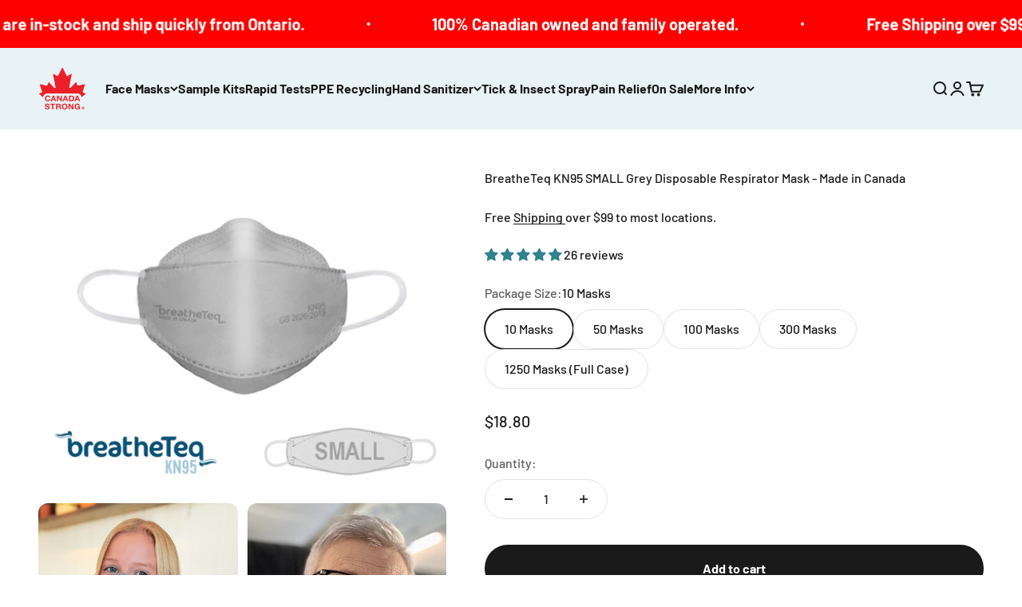

--- FILE ---
content_type: text/html; charset=utf-8
request_url: https://canadastrongmasks.ca/collections/adult-respirators-made-in-canada/products/breatheteq-kn95-small-grey-disposable-respirator-mask-made-in-canada
body_size: 46128
content:
<!doctype html>

<html class="no-js" lang="en" dir="ltr">
  <head>
    <meta charset="utf-8">
    <meta name="viewport" content="width=device-width, initial-scale=1.0, height=device-height, minimum-scale=1.0, maximum-scale=1.0">
    <meta name="theme-color" content="#e9f2f4">

    <title>BreatheTeq KN95 Small Grey Respirator Mask - Made in Canada</title><meta name="description" content="The most breathable Canadian-made KN95! New nonwoven filtration technology makes breathing easier with PFE filtration &gt;95%. The flat fold 3D shape allows talking and a comfortable fit. 4-layers. Aluminum nose reduces leakage and glasses fogging. Health Canada licensed manufacturer. Disposable respirator like 95PFE KF94"><link rel="canonical" href="https://canadastrong.ca/products/breatheteq-kn95-small-grey-disposable-respirator-mask-made-in-canada"><link rel="shortcut icon" href="//canadastrongmasks.ca/cdn/shop/files/Canada_Strong_logo_a08484ed-d5a4-48e9-a09b-29006b4eaab1.jpg?v=1644527267&width=96">
      <link rel="apple-touch-icon" href="//canadastrongmasks.ca/cdn/shop/files/Canada_Strong_logo_a08484ed-d5a4-48e9-a09b-29006b4eaab1.jpg?v=1644527267&width=180"><link rel="preconnect" href="https://cdn.shopify.com">
    <link rel="preconnect" href="https://fonts.shopifycdn.com" crossorigin>
    <link rel="dns-prefetch" href="https://productreviews.shopifycdn.com"><link rel="preload" href="//canadastrongmasks.ca/cdn/fonts/barlow/barlow_n7.691d1d11f150e857dcbc1c10ef03d825bc378d81.woff2" as="font" type="font/woff2" crossorigin><link rel="preload" href="//canadastrongmasks.ca/cdn/fonts/barlow/barlow_n5.a193a1990790eba0cc5cca569d23799830e90f07.woff2" as="font" type="font/woff2" crossorigin><meta property="og:type" content="product">
  <meta property="og:title" content="BreatheTeq KN95 SMALL Grey Disposable Respirator Mask - Made in Canada">
  <meta property="product:price:amount" content="18.80">
  <meta property="product:price:currency" content="CAD"><meta property="og:image" content="http://canadastrongmasks.ca/cdn/shop/products/breatheTeq-KN95-grey_SMALL_32a09ef2-c037-4a4b-a7c0-eaca222eb538.png?v=1665667874&width=2048">
  <meta property="og:image:secure_url" content="https://canadastrongmasks.ca/cdn/shop/products/breatheTeq-KN95-grey_SMALL_32a09ef2-c037-4a4b-a7c0-eaca222eb538.png?v=1665667874&width=2048">
  <meta property="og:image:width" content="580">
  <meta property="og:image:height" content="464"><meta property="og:description" content="The most breathable Canadian-made KN95! New nonwoven filtration technology makes breathing easier with PFE filtration &gt;95%. The flat fold 3D shape allows talking and a comfortable fit. 4-layers. Aluminum nose reduces leakage and glasses fogging. Health Canada licensed manufacturer. Disposable respirator like 95PFE KF94"><meta property="og:url" content="https://canadastrong.ca/products/breatheteq-kn95-small-grey-disposable-respirator-mask-made-in-canada">
<meta property="og:site_name" content="Canada Strong Masks"><meta name="twitter:card" content="summary"><meta name="twitter:title" content="BreatheTeq KN95 SMALL Grey Disposable Respirator Mask - Made in Canada">
  <meta name="twitter:description" content="A top pick by MaskNerd Engineer Aaron Collins! Canada&#39;s most breathable KN95 Because you need to wear it all day, we made it more breathable. Fits many smaller adults, teens, and larger youth. (Sizing tip: The BreatheTeq white earloop stretches a bit more easily than the black earloop.) The next generation of Canadian respirator mask technology has arrived! Available exclusively at Canada Strong, the breatheTeq KN95 is the easiest-breathing, most-comfortable Canadian KN95 ever produced. Once you experience it, you&#39;ll never want to wear anything else. The breatheTeq KN95&#39;s secret is its advanced-technology meltblown layers. These reduce breathing resistance by 40% vs CA-N95 without compromising on filtration. This gives you effortless breathability for all-day wear. And the new premium aluminum nose strip fits more securely than wire nose strips to reduce leaks and fogging of glasses. Made in Canada by Canada Masq, this flat fold respirator face mask is engineered for excellent filtration, comfort, fit, and"><meta name="twitter:image" content="https://canadastrongmasks.ca/cdn/shop/products/breatheTeq-KN95-grey_SMALL_32a09ef2-c037-4a4b-a7c0-eaca222eb538.png?crop=center&height=1200&v=1665667874&width=1200">
  <meta name="twitter:image:alt" content="BreatheTeq KN95 adult teen small grey earloop respirator mask made in Canada">
  <script type="application/ld+json">
  {
    "@context": "https://schema.org",
    "@type": "Product",
    "productID": 7159843586084,
    "offers": [{
          "@type": "Offer",
          "name": "10 Masks",
          "availability":"https://schema.org/InStock",
          "price": 18.8,
          "priceCurrency": "CAD",
          "priceValidUntil": "2026-01-28","sku": "KN95-SG-10","gtin": "628942246500","url": "https://canadastrong.ca/products/breatheteq-kn95-small-grey-disposable-respirator-mask-made-in-canada?variant=40462613184548"
        },
{
          "@type": "Offer",
          "name": "50 Masks",
          "availability":"https://schema.org/InStock",
          "price": 89.6,
          "priceCurrency": "CAD",
          "priceValidUntil": "2026-01-28","sku": "KN95-SG-50","url": "https://canadastrong.ca/products/breatheteq-kn95-small-grey-disposable-respirator-mask-made-in-canada?variant=40462613217316"
        },
{
          "@type": "Offer",
          "name": "100 Masks",
          "availability":"https://schema.org/InStock",
          "price": 178.6,
          "priceCurrency": "CAD",
          "priceValidUntil": "2026-01-28","sku": "KN95-SG-100","url": "https://canadastrong.ca/products/breatheteq-kn95-small-grey-disposable-respirator-mask-made-in-canada?variant=40462613250084"
        },
{
          "@type": "Offer",
          "name": "300 Masks",
          "availability":"https://schema.org/InStock",
          "price": 499.0,
          "priceCurrency": "CAD",
          "priceValidUntil": "2026-01-28","sku": "KN95-SG-300","url": "https://canadastrong.ca/products/breatheteq-kn95-small-grey-disposable-respirator-mask-made-in-canada?variant=40462613282852"
        },
{
          "@type": "Offer",
          "name": "1250 Masks (Full Case)",
          "availability":"https://schema.org/InStock",
          "price": 1999.0,
          "priceCurrency": "CAD",
          "priceValidUntil": "2026-01-28","sku": "KN95-SG-1250","url": "https://canadastrong.ca/products/breatheteq-kn95-small-grey-disposable-respirator-mask-made-in-canada?variant=40462613315620"
        }
],"aggregateRating": {
        "@type": "AggregateRating",
        "ratingValue": "4.96",
        "reviewCount": "26",
        "worstRating": "1.0",
        "bestRating": "5.0"
      },"brand": {
      "@type": "Brand",
      "name": "Canada Strong Masks"
    },
    "name": "BreatheTeq KN95 SMALL Grey Disposable Respirator Mask - Made in Canada",
    "description": "A top pick by MaskNerd Engineer Aaron Collins!\nCanada's most breathable KN95\nBecause you need to wear it all day, we made it more breathable.\nFits many smaller adults, teens, and larger youth.\n(Sizing tip: The BreatheTeq white earloop stretches a bit more easily than the black earloop.)\nThe next generation of Canadian respirator mask technology has arrived! Available exclusively at Canada Strong, the breatheTeq KN95 is the easiest-breathing, most-comfortable Canadian KN95 ever produced. Once you experience it, you'll never want to wear anything else.\nThe breatheTeq KN95's secret is its advanced-technology meltblown layers. These reduce breathing resistance by 40% vs CA-N95 without compromising on filtration. This gives you effortless breathability for all-day wear. And the new premium aluminum nose strip fits more securely than wire nose strips to reduce leaks and fogging of glasses.\nMade in Canada by Canada Masq, this flat fold respirator face mask is engineered for excellent filtration, comfort, fit, and breathability.\n\n\nOur highest breathability: very low inhalation and exhalation resistance\n\nPremium moldable aluminum nose piece helps achieve a tighter seal to reduce air leakage and glasses fogging\nMRI Compatible: contains no ferrous metals\n\u0026gt;95% PFE Filtration (NaCl test, 0.075 µm, 85 L\/min) (test report)\nMeets GB 2626-2019 KN95 performance (test report)\nSizing fits similar to the CA-N95 (Q4 2022)\n\n4-layer non-woven construction, including two layers advanced-technology non-woven meltblown polypropylene filter\n\nExpandable 3D KF94 shape pushes the mask away from the mouth to keep you cool and comfortable\nGraphene-free, latex-free\nManufactured in Ontario, Canada by Canada Masq\n\nFor consumer use. Not intended for healthcare use.\n\nNote: These masks are not NIOSH N95. These masks achieve \u0026gt;95% particulate filtration efficiency using the GB 2626-2019 standard procedure (NaCl test, 0.075 um, 85 L\/min). Earloop respirators do not meet the headband requirement of NIOSH N95.\n\nDispose after 8 hours of accumulated use (e.g. one 8-hour school day, or eight 1-hour trips to the store)\n\nFit must be checked for adequate seal against the face. If respirator does not seal, discontinue use. \nCanada Strong Masks is the official authorized retailer and distributor for Canada Masq\n\nModel name: BR95-S\nMade in Canada \n\n\n*Please do not fold this mask horizontally in half e.g. to put it into a pocket or purse. It is designed to stay open.\nThis respirator features an aluminum metal nose piece and expandable 3D shape similar to KF94 that fits most adults \nThe 3D horizontal-fold shape creates a large filter surface that's easier to breathe through, keeping you cooler and more comfortable vs many cotton and surgical masks.\nThe wide and soft fabric flaps spread the pressure gently across your face to eliminate pressure points and discomfort of traditional cup-style respirators.\nAchieving the highest possible filtration requires minimizing air leakage around the perimeter of the mask:\n\nEnsure the mask nose bridge is formed tightly against the nose by pushing inwards firmly with fingers from both hands. \nEnsure the ear loops are snug for a tight seal between the mask and face, especially around the nose. \nFeel for air leakage around the perimeter of the mask\nAsk a family member or friend to look for any visible gaps around the perimeter of the mask.\n\nFor a more secure fit, try tightening the ear loops using cord locks or a strap extender or tie a knot in the earloops. \n\nCheck for air leakage when donning the mask, and periodically while wearing. Readjust as necessary.\nIf air leakage persists around the edge of the mask, please discontinue use and seek a better-fitting respirator mask.\n\nShop Local. Shop Canadian.\nDue to safety requirements, we are unable to accept returns on masks or respirators even if unopened.",
    "category": "",
    "url": "https://canadastrong.ca/products/breatheteq-kn95-small-grey-disposable-respirator-mask-made-in-canada",
    "sku": "KN95-SG-10","gtin": "628942246500","weight": {
        "@type": "QuantitativeValue",
        "unitCode": "kg",
        "value": 0.085
      },"image": {
      "@type": "ImageObject",
      "url": "https://canadastrongmasks.ca/cdn/shop/products/breatheTeq-KN95-grey_SMALL_32a09ef2-c037-4a4b-a7c0-eaca222eb538.png?v=1665667874&width=1024",
      "image": "https://canadastrongmasks.ca/cdn/shop/products/breatheTeq-KN95-grey_SMALL_32a09ef2-c037-4a4b-a7c0-eaca222eb538.png?v=1665667874&width=1024",
      "name": "BreatheTeq KN95 adult teen small grey earloop respirator mask made in Canada",
      "width": "1024",
      "height": "1024"
    }
  }
  </script>



  <script type="application/ld+json">
  {
    "@context": "https://schema.org",
    "@type": "BreadcrumbList",
  "itemListElement": [{
      "@type": "ListItem",
      "position": 1,
      "name": "Home",
      "item": "https://canadastrong.ca"
    },{
          "@type": "ListItem",
          "position": 2,
          "name": "Adult Respirators - Made in Canada ≥ 95% Particulate Filtration",
          "item": "https://canadastrong.ca/collections/adult-respirators-made-in-canada"
        }, {
          "@type": "ListItem",
          "position": 3,
          "name": "BreatheTeq KN95 SMALL Grey Disposable Respirator Mask - Made in Canada",
          "item": "https://canadastrong.ca/products/breatheteq-kn95-small-grey-disposable-respirator-mask-made-in-canada"
        }]
  }
  </script>

<style>/* Typography (heading) */
  @font-face {
  font-family: Barlow;
  font-weight: 700;
  font-style: normal;
  font-display: fallback;
  src: url("//canadastrongmasks.ca/cdn/fonts/barlow/barlow_n7.691d1d11f150e857dcbc1c10ef03d825bc378d81.woff2") format("woff2"),
       url("//canadastrongmasks.ca/cdn/fonts/barlow/barlow_n7.4fdbb1cb7da0e2c2f88492243ffa2b4f91924840.woff") format("woff");
}

@font-face {
  font-family: Barlow;
  font-weight: 700;
  font-style: italic;
  font-display: fallback;
  src: url("//canadastrongmasks.ca/cdn/fonts/barlow/barlow_i7.50e19d6cc2ba5146fa437a5a7443c76d5d730103.woff2") format("woff2"),
       url("//canadastrongmasks.ca/cdn/fonts/barlow/barlow_i7.47e9f98f1b094d912e6fd631cc3fe93d9f40964f.woff") format("woff");
}

/* Typography (body) */
  @font-face {
  font-family: Barlow;
  font-weight: 500;
  font-style: normal;
  font-display: fallback;
  src: url("//canadastrongmasks.ca/cdn/fonts/barlow/barlow_n5.a193a1990790eba0cc5cca569d23799830e90f07.woff2") format("woff2"),
       url("//canadastrongmasks.ca/cdn/fonts/barlow/barlow_n5.ae31c82169b1dc0715609b8cc6a610b917808358.woff") format("woff");
}

@font-face {
  font-family: Barlow;
  font-weight: 500;
  font-style: italic;
  font-display: fallback;
  src: url("//canadastrongmasks.ca/cdn/fonts/barlow/barlow_i5.714d58286997b65cd479af615cfa9bb0a117a573.woff2") format("woff2"),
       url("//canadastrongmasks.ca/cdn/fonts/barlow/barlow_i5.0120f77e6447d3b5df4bbec8ad8c2d029d87fb21.woff") format("woff");
}

@font-face {
  font-family: Barlow;
  font-weight: 700;
  font-style: normal;
  font-display: fallback;
  src: url("//canadastrongmasks.ca/cdn/fonts/barlow/barlow_n7.691d1d11f150e857dcbc1c10ef03d825bc378d81.woff2") format("woff2"),
       url("//canadastrongmasks.ca/cdn/fonts/barlow/barlow_n7.4fdbb1cb7da0e2c2f88492243ffa2b4f91924840.woff") format("woff");
}

@font-face {
  font-family: Barlow;
  font-weight: 700;
  font-style: italic;
  font-display: fallback;
  src: url("//canadastrongmasks.ca/cdn/fonts/barlow/barlow_i7.50e19d6cc2ba5146fa437a5a7443c76d5d730103.woff2") format("woff2"),
       url("//canadastrongmasks.ca/cdn/fonts/barlow/barlow_i7.47e9f98f1b094d912e6fd631cc3fe93d9f40964f.woff") format("woff");
}

:root {
    /**
     * ---------------------------------------------------------------------
     * SPACING VARIABLES
     *
     * We are using a spacing inspired from frameworks like Tailwind CSS.
     * ---------------------------------------------------------------------
     */
    --spacing-0-5: 0.125rem; /* 2px */
    --spacing-1: 0.25rem; /* 4px */
    --spacing-1-5: 0.375rem; /* 6px */
    --spacing-2: 0.5rem; /* 8px */
    --spacing-2-5: 0.625rem; /* 10px */
    --spacing-3: 0.75rem; /* 12px */
    --spacing-3-5: 0.875rem; /* 14px */
    --spacing-4: 1rem; /* 16px */
    --spacing-4-5: 1.125rem; /* 18px */
    --spacing-5: 1.25rem; /* 20px */
    --spacing-5-5: 1.375rem; /* 22px */
    --spacing-6: 1.5rem; /* 24px */
    --spacing-6-5: 1.625rem; /* 26px */
    --spacing-7: 1.75rem; /* 28px */
    --spacing-7-5: 1.875rem; /* 30px */
    --spacing-8: 2rem; /* 32px */
    --spacing-8-5: 2.125rem; /* 34px */
    --spacing-9: 2.25rem; /* 36px */
    --spacing-9-5: 2.375rem; /* 38px */
    --spacing-10: 2.5rem; /* 40px */
    --spacing-11: 2.75rem; /* 44px */
    --spacing-12: 3rem; /* 48px */
    --spacing-14: 3.5rem; /* 56px */
    --spacing-16: 4rem; /* 64px */
    --spacing-18: 4.5rem; /* 72px */
    --spacing-20: 5rem; /* 80px */
    --spacing-24: 6rem; /* 96px */
    --spacing-28: 7rem; /* 112px */
    --spacing-32: 8rem; /* 128px */
    --spacing-36: 9rem; /* 144px */
    --spacing-40: 10rem; /* 160px */
    --spacing-44: 11rem; /* 176px */
    --spacing-48: 12rem; /* 192px */
    --spacing-52: 13rem; /* 208px */
    --spacing-56: 14rem; /* 224px */
    --spacing-60: 15rem; /* 240px */
    --spacing-64: 16rem; /* 256px */
    --spacing-72: 18rem; /* 288px */
    --spacing-80: 20rem; /* 320px */
    --spacing-96: 24rem; /* 384px */

    /* Container */
    --container-max-width: 1600px;
    --container-narrow-max-width: 1350px;
    --container-gutter: var(--spacing-5);
    --section-outer-spacing-block: var(--spacing-8);
    --section-inner-max-spacing-block: var(--spacing-8);
    --section-inner-spacing-inline: var(--container-gutter);
    --section-stack-spacing-block: var(--spacing-8);

    /* Grid gutter */
    --grid-gutter: var(--spacing-5);

    /* Product list settings */
    --product-list-row-gap: var(--spacing-8);
    --product-list-column-gap: var(--grid-gutter);

    /* Form settings */
    --input-gap: var(--spacing-2);
    --input-height: 2.625rem;
    --input-padding-inline: var(--spacing-4);

    /* Other sizes */
    --sticky-area-height: calc(var(--sticky-announcement-bar-enabled, 0) * var(--announcement-bar-height, 0px) + var(--sticky-header-enabled, 0) * var(--header-height, 0px));

    /* RTL support */
    --transform-logical-flip: 1;
    --transform-origin-start: left;
    --transform-origin-end: right;

    /**
     * ---------------------------------------------------------------------
     * TYPOGRAPHY
     * ---------------------------------------------------------------------
     */

    /* Font properties */
    --heading-font-family: Barlow, sans-serif;
    --heading-font-weight: 700;
    --heading-font-style: normal;
    --heading-text-transform: normal;
    --heading-letter-spacing: -0.02em;
    --text-font-family: Barlow, sans-serif;
    --text-font-weight: 500;
    --text-font-style: normal;
    --text-letter-spacing: 0.0em;

    /* Font sizes */
    --text-h0: 3rem;
    --text-h1: 2.5rem;
    --text-h2: 2rem;
    --text-h3: 1.5rem;
    --text-h4: 1.375rem;
    --text-h5: 1.125rem;
    --text-h6: 1rem;
    --text-xs: 0.6875rem;
    --text-sm: 0.75rem;
    --text-base: 0.875rem;
    --text-lg: 1.125rem;

    /**
     * ---------------------------------------------------------------------
     * COLORS
     * ---------------------------------------------------------------------
     */

    /* Color settings */--accent: 26 26 26;
    --text-primary: 26 26 26;
    --background-primary: 255 255 255;
    --dialog-background: 255 255 255;
    --border-color: var(--text-color, var(--text-primary)) / 0.12;

    /* Button colors */
    --button-background-primary: 26 26 26;
    --button-text-primary: 255 255 255;
    --button-background-secondary: 240 196 23;
    --button-text-secondary: 26 26 26;

    /* Status colors */
    --success-background: 224 244 232;
    --success-text: 0 163 65;
    --warning-background: 255 246 233;
    --warning-text: 255 183 74;
    --error-background: 254 231 231;
    --error-text: 248 58 58;

    /* Product colors */
    --on-sale-text: 248 58 58;
    --on-sale-badge-background: 248 58 58;
    --on-sale-badge-text: 255 255 255;
    --sold-out-badge-background: 0 0 0;
    --sold-out-badge-text: 255 255 255;
    --primary-badge-background: 128 60 238;
    --primary-badge-text: 255 255 255;
    --star-color: 255 183 74;
    --product-card-background: 255 255 255;
    --product-card-text: 26 26 26;

    /* Header colors */
    --header-background: 233 242 244;
    --header-text: 26 26 26;

    /* Footer colors */
    --footer-background: 221 233 236;
    --footer-text: 26 26 26;

    /* Rounded variables (used for border radius) */
    --rounded-xs: 0.25rem;
    --rounded-sm: 0.375rem;
    --rounded: 0.75rem;
    --rounded-lg: 1.5rem;
    --rounded-full: 9999px;

    --rounded-button: 3.75rem;
    --rounded-input: 0.5rem;

    /* Box shadow */
    --shadow-sm: 0 2px 8px rgb(var(--text-primary) / 0.1);
    --shadow: 0 5px 15px rgb(var(--text-primary) / 0.1);
    --shadow-md: 0 5px 30px rgb(var(--text-primary) / 0.1);
    --shadow-block: 0px 18px 50px rgb(var(--text-primary) / 0.1);

    /**
     * ---------------------------------------------------------------------
     * OTHER
     * ---------------------------------------------------------------------
     */

    --cursor-close-svg-url: url(//canadastrongmasks.ca/cdn/shop/t/5/assets/cursor-close.svg?v=147174565022153725511706892437);
    --cursor-zoom-in-svg-url: url(//canadastrongmasks.ca/cdn/shop/t/5/assets/cursor-zoom-in.svg?v=154953035094101115921706892437);
    --cursor-zoom-out-svg-url: url(//canadastrongmasks.ca/cdn/shop/t/5/assets/cursor-zoom-out.svg?v=16155520337305705181706892437);
    --checkmark-svg-url: url(//canadastrongmasks.ca/cdn/shop/t/5/assets/checkmark.svg?v=77552481021870063511706892437);
  }

  [dir="rtl"]:root {
    /* RTL support */
    --transform-logical-flip: -1;
    --transform-origin-start: right;
    --transform-origin-end: left;
  }

  @media screen and (min-width: 700px) {
    :root {
      /* Typography (font size) */
      --text-h0: 4rem;
      --text-h1: 3rem;
      --text-h2: 2.5rem;
      --text-h3: 2rem;
      --text-h4: 1.625rem;
      --text-h5: 1.25rem;
      --text-h6: 1.125rem;

      --text-xs: 0.75rem;
      --text-sm: 0.875rem;
      --text-base: 1.0rem;
      --text-lg: 1.25rem;

      /* Spacing */
      --container-gutter: 2rem;
      --section-outer-spacing-block: var(--spacing-12);
      --section-inner-max-spacing-block: var(--spacing-10);
      --section-inner-spacing-inline: var(--spacing-10);
      --section-stack-spacing-block: var(--spacing-10);

      /* Grid gutter */
      --grid-gutter: var(--spacing-6);

      /* Product list settings */
      --product-list-row-gap: var(--spacing-12);

      /* Form settings */
      --input-gap: 1rem;
      --input-height: 3.125rem;
      --input-padding-inline: var(--spacing-5);
    }
  }

  @media screen and (min-width: 1000px) {
    :root {
      /* Spacing settings */
      --container-gutter: var(--spacing-12);
      --section-outer-spacing-block: var(--spacing-14);
      --section-inner-max-spacing-block: var(--spacing-12);
      --section-inner-spacing-inline: var(--spacing-14);
      --section-stack-spacing-block: var(--spacing-10);
    }
  }

  @media screen and (min-width: 1150px) {
    :root {
      /* Spacing settings */
      --container-gutter: var(--spacing-12);
      --section-outer-spacing-block: var(--spacing-14);
      --section-inner-max-spacing-block: var(--spacing-12);
      --section-inner-spacing-inline: var(--spacing-14);
      --section-stack-spacing-block: var(--spacing-12);
    }
  }

  @media screen and (min-width: 1400px) {
    :root {
      /* Typography (font size) */
      --text-h0: 5rem;
      --text-h1: 3.75rem;
      --text-h2: 3rem;
      --text-h3: 2.25rem;
      --text-h4: 2rem;
      --text-h5: 1.5rem;
      --text-h6: 1.25rem;

      --section-outer-spacing-block: var(--spacing-16);
      --section-inner-max-spacing-block: var(--spacing-14);
      --section-inner-spacing-inline: var(--spacing-16);
    }
  }

  @media screen and (min-width: 1600px) {
    :root {
      --section-outer-spacing-block: var(--spacing-16);
      --section-inner-max-spacing-block: var(--spacing-16);
      --section-inner-spacing-inline: var(--spacing-18);
    }
  }

  /**
   * ---------------------------------------------------------------------
   * LIQUID DEPENDANT CSS
   *
   * Our main CSS is Liquid free, but some very specific features depend on
   * theme settings, so we have them here
   * ---------------------------------------------------------------------
   */@media screen and (pointer: fine) {
        .button:not([disabled]):hover, .btn:not([disabled]):hover, .shopify-payment-button__button--unbranded:not([disabled]):hover {
          --button-background-opacity: 0.85;
        }

        .button--subdued:not([disabled]):hover {
          --button-background: var(--text-color) / .05 !important;
        }
      }</style><script>
  document.documentElement.classList.replace('no-js', 'js');

  // This allows to expose several variables to the global scope, to be used in scripts
  window.themeVariables = {
    settings: {
      showPageTransition: true,
      headingApparition: "split_fade",
      pageType: "product",
      moneyFormat: "${{amount}}",
      moneyWithCurrencyFormat: "${{amount}} CAD",
      currencyCodeEnabled: false,
      cartType: "popover",
      showDiscount: true,
      discountMode: "saving"
    },

    strings: {
      accessibilityClose: "Close",
      accessibilityNext: "Next",
      accessibilityPrevious: "Previous",
      addToCartButton: "Add to cart",
      soldOutButton: "Sold out",
      preOrderButton: "Pre-order",
      unavailableButton: "Unavailable",
      closeGallery: "Close gallery",
      zoomGallery: "Zoom",
      errorGallery: "Image cannot be loaded",
      soldOutBadge: "Sold out",
      discountBadge: "Save @@",
      sku: "SKU:",
      searchNoResults: "No results could be found.",
      addOrderNote: "Add order note",
      editOrderNote: "Edit order note",
      shippingEstimatorNoResults: "Sorry, we do not ship to your address.",
      shippingEstimatorOneResult: "There is one shipping rate for your address:",
      shippingEstimatorMultipleResults: "There are several shipping rates for your address:",
      shippingEstimatorError: "One or more error occurred while retrieving shipping rates:"
    },

    breakpoints: {
      'sm': 'screen and (min-width: 700px)',
      'md': 'screen and (min-width: 1000px)',
      'lg': 'screen and (min-width: 1150px)',
      'xl': 'screen and (min-width: 1400px)',

      'sm-max': 'screen and (max-width: 699px)',
      'md-max': 'screen and (max-width: 999px)',
      'lg-max': 'screen and (max-width: 1149px)',
      'xl-max': 'screen and (max-width: 1399px)'
    }
  };window.addEventListener('DOMContentLoaded', () => {
      const isReloaded = (window.performance.navigation && window.performance.navigation.type === 1) || window.performance.getEntriesByType('navigation').map((nav) => nav.type).includes('reload');

      if ('animate' in document.documentElement && window.matchMedia('(prefers-reduced-motion: no-preference)').matches && document.referrer.includes(location.host) && !isReloaded) {
        document.body.animate({opacity: [0, 1]}, {duration: 115, fill: 'forwards'});
      }
    });

    window.addEventListener('pageshow', (event) => {
      document.body.classList.remove('page-transition');

      if (event.persisted) {
        document.body.animate({opacity: [0, 1]}, {duration: 0, fill: 'forwards'});
      }
    });// For detecting native share
  document.documentElement.classList.add(`native-share--${navigator.share ? 'enabled' : 'disabled'}`);// We save the product ID in local storage to be eventually used for recently viewed section
    try {
      const recentlyViewedProducts = new Set(JSON.parse(localStorage.getItem('theme:recently-viewed-products') || '[]'));

      recentlyViewedProducts.delete(7159843586084); // Delete first to re-move the product
      recentlyViewedProducts.add(7159843586084);

      localStorage.setItem('theme:recently-viewed-products', JSON.stringify(Array.from(recentlyViewedProducts.values()).reverse()));
    } catch (e) {
      // Safari in private mode does not allow setting item, we silently fail
    }</script><script type="module" src="//canadastrongmasks.ca/cdn/shop/t/5/assets/vendor.min.js?v=114992621884149252901706892411"></script>
    <script type="module" src="//canadastrongmasks.ca/cdn/shop/t/5/assets/theme.js?v=166130582182783135161707514759"></script>
    <script type="module" src="//canadastrongmasks.ca/cdn/shop/t/5/assets/sections.js?v=147689339302225613921707516942"></script>

    <script>window.performance && window.performance.mark && window.performance.mark('shopify.content_for_header.start');</script><meta name="google-site-verification" content="v8LfegflPa1XGhWCp9SZQWc0b9ux-aA0epJ7UefkCDo">
<meta name="google-site-verification" content="B3955DqKEhD5CbaSNVG1o87iArEqw8F1JHvCjJ4s0aw">
<meta id="shopify-digital-wallet" name="shopify-digital-wallet" content="/25562349604/digital_wallets/dialog">
<meta name="shopify-checkout-api-token" content="c389fc73b7e292a62e5383411bf5cb5f">
<meta id="in-context-paypal-metadata" data-shop-id="25562349604" data-venmo-supported="false" data-environment="production" data-locale="en_US" data-paypal-v4="true" data-currency="CAD">
<link rel="alternate" type="application/json+oembed" href="https://canadastrong.ca/products/breatheteq-kn95-small-grey-disposable-respirator-mask-made-in-canada.oembed">
<script async="async" src="/checkouts/internal/preloads.js?locale=en-CA"></script>
<script id="apple-pay-shop-capabilities" type="application/json">{"shopId":25562349604,"countryCode":"CA","currencyCode":"CAD","merchantCapabilities":["supports3DS"],"merchantId":"gid:\/\/shopify\/Shop\/25562349604","merchantName":"Canada Strong Masks","requiredBillingContactFields":["postalAddress","email","phone"],"requiredShippingContactFields":["postalAddress","email","phone"],"shippingType":"shipping","supportedNetworks":["visa","masterCard","amex","discover","interac","jcb"],"total":{"type":"pending","label":"Canada Strong Masks","amount":"1.00"},"shopifyPaymentsEnabled":true,"supportsSubscriptions":true}</script>
<script id="shopify-features" type="application/json">{"accessToken":"c389fc73b7e292a62e5383411bf5cb5f","betas":["rich-media-storefront-analytics"],"domain":"canadastrongmasks.ca","predictiveSearch":true,"shopId":25562349604,"locale":"en"}</script>
<script>var Shopify = Shopify || {};
Shopify.shop = "canada-strong-mask.myshopify.com";
Shopify.locale = "en";
Shopify.currency = {"active":"CAD","rate":"1.0"};
Shopify.country = "CA";
Shopify.theme = {"name":"Impact","id":125600890916,"schema_name":"Impact","schema_version":"5.0.2","theme_store_id":1190,"role":"main"};
Shopify.theme.handle = "null";
Shopify.theme.style = {"id":null,"handle":null};
Shopify.cdnHost = "canadastrongmasks.ca/cdn";
Shopify.routes = Shopify.routes || {};
Shopify.routes.root = "/";</script>
<script type="module">!function(o){(o.Shopify=o.Shopify||{}).modules=!0}(window);</script>
<script>!function(o){function n(){var o=[];function n(){o.push(Array.prototype.slice.apply(arguments))}return n.q=o,n}var t=o.Shopify=o.Shopify||{};t.loadFeatures=n(),t.autoloadFeatures=n()}(window);</script>
<script id="shop-js-analytics" type="application/json">{"pageType":"product"}</script>
<script defer="defer" async type="module" src="//canadastrongmasks.ca/cdn/shopifycloud/shop-js/modules/v2/client.init-shop-cart-sync_C5BV16lS.en.esm.js"></script>
<script defer="defer" async type="module" src="//canadastrongmasks.ca/cdn/shopifycloud/shop-js/modules/v2/chunk.common_CygWptCX.esm.js"></script>
<script type="module">
  await import("//canadastrongmasks.ca/cdn/shopifycloud/shop-js/modules/v2/client.init-shop-cart-sync_C5BV16lS.en.esm.js");
await import("//canadastrongmasks.ca/cdn/shopifycloud/shop-js/modules/v2/chunk.common_CygWptCX.esm.js");

  window.Shopify.SignInWithShop?.initShopCartSync?.({"fedCMEnabled":true,"windoidEnabled":true});

</script>
<script>(function() {
  var isLoaded = false;
  function asyncLoad() {
    if (isLoaded) return;
    isLoaded = true;
    var urls = ["\/\/cdn.shopify.com\/proxy\/20d66164542ff1ded1bdb8bda151010d908d255e7bad8bbb25dfab8ca18d0cb1\/bingshoppingtool-t2app-prod.trafficmanager.net\/uet\/tracking_script?shop=canada-strong-mask.myshopify.com\u0026sp-cache-control=cHVibGljLCBtYXgtYWdlPTkwMA"];
    for (var i = 0; i < urls.length; i++) {
      var s = document.createElement('script');
      s.type = 'text/javascript';
      s.async = true;
      s.src = urls[i];
      var x = document.getElementsByTagName('script')[0];
      x.parentNode.insertBefore(s, x);
    }
  };
  if(window.attachEvent) {
    window.attachEvent('onload', asyncLoad);
  } else {
    window.addEventListener('load', asyncLoad, false);
  }
})();</script>
<script id="__st">var __st={"a":25562349604,"offset":-18000,"reqid":"59ee65be-30c4-442b-b411-8b28df204cbe-1768764616","pageurl":"canadastrongmasks.ca\/collections\/adult-respirators-made-in-canada\/products\/breatheteq-kn95-small-grey-disposable-respirator-mask-made-in-canada","u":"14ecc05b7acf","p":"product","rtyp":"product","rid":7159843586084};</script>
<script>window.ShopifyPaypalV4VisibilityTracking = true;</script>
<script id="captcha-bootstrap">!function(){'use strict';const t='contact',e='account',n='new_comment',o=[[t,t],['blogs',n],['comments',n],[t,'customer']],c=[[e,'customer_login'],[e,'guest_login'],[e,'recover_customer_password'],[e,'create_customer']],r=t=>t.map((([t,e])=>`form[action*='/${t}']:not([data-nocaptcha='true']) input[name='form_type'][value='${e}']`)).join(','),a=t=>()=>t?[...document.querySelectorAll(t)].map((t=>t.form)):[];function s(){const t=[...o],e=r(t);return a(e)}const i='password',u='form_key',d=['recaptcha-v3-token','g-recaptcha-response','h-captcha-response',i],f=()=>{try{return window.sessionStorage}catch{return}},m='__shopify_v',_=t=>t.elements[u];function p(t,e,n=!1){try{const o=window.sessionStorage,c=JSON.parse(o.getItem(e)),{data:r}=function(t){const{data:e,action:n}=t;return t[m]||n?{data:e,action:n}:{data:t,action:n}}(c);for(const[e,n]of Object.entries(r))t.elements[e]&&(t.elements[e].value=n);n&&o.removeItem(e)}catch(o){console.error('form repopulation failed',{error:o})}}const l='form_type',E='cptcha';function T(t){t.dataset[E]=!0}const w=window,h=w.document,L='Shopify',v='ce_forms',y='captcha';let A=!1;((t,e)=>{const n=(g='f06e6c50-85a8-45c8-87d0-21a2b65856fe',I='https://cdn.shopify.com/shopifycloud/storefront-forms-hcaptcha/ce_storefront_forms_captcha_hcaptcha.v1.5.2.iife.js',D={infoText:'Protected by hCaptcha',privacyText:'Privacy',termsText:'Terms'},(t,e,n)=>{const o=w[L][v],c=o.bindForm;if(c)return c(t,g,e,D).then(n);var r;o.q.push([[t,g,e,D],n]),r=I,A||(h.body.append(Object.assign(h.createElement('script'),{id:'captcha-provider',async:!0,src:r})),A=!0)});var g,I,D;w[L]=w[L]||{},w[L][v]=w[L][v]||{},w[L][v].q=[],w[L][y]=w[L][y]||{},w[L][y].protect=function(t,e){n(t,void 0,e),T(t)},Object.freeze(w[L][y]),function(t,e,n,w,h,L){const[v,y,A,g]=function(t,e,n){const i=e?o:[],u=t?c:[],d=[...i,...u],f=r(d),m=r(i),_=r(d.filter((([t,e])=>n.includes(e))));return[a(f),a(m),a(_),s()]}(w,h,L),I=t=>{const e=t.target;return e instanceof HTMLFormElement?e:e&&e.form},D=t=>v().includes(t);t.addEventListener('submit',(t=>{const e=I(t);if(!e)return;const n=D(e)&&!e.dataset.hcaptchaBound&&!e.dataset.recaptchaBound,o=_(e),c=g().includes(e)&&(!o||!o.value);(n||c)&&t.preventDefault(),c&&!n&&(function(t){try{if(!f())return;!function(t){const e=f();if(!e)return;const n=_(t);if(!n)return;const o=n.value;o&&e.removeItem(o)}(t);const e=Array.from(Array(32),(()=>Math.random().toString(36)[2])).join('');!function(t,e){_(t)||t.append(Object.assign(document.createElement('input'),{type:'hidden',name:u})),t.elements[u].value=e}(t,e),function(t,e){const n=f();if(!n)return;const o=[...t.querySelectorAll(`input[type='${i}']`)].map((({name:t})=>t)),c=[...d,...o],r={};for(const[a,s]of new FormData(t).entries())c.includes(a)||(r[a]=s);n.setItem(e,JSON.stringify({[m]:1,action:t.action,data:r}))}(t,e)}catch(e){console.error('failed to persist form',e)}}(e),e.submit())}));const S=(t,e)=>{t&&!t.dataset[E]&&(n(t,e.some((e=>e===t))),T(t))};for(const o of['focusin','change'])t.addEventListener(o,(t=>{const e=I(t);D(e)&&S(e,y())}));const B=e.get('form_key'),M=e.get(l),P=B&&M;t.addEventListener('DOMContentLoaded',(()=>{const t=y();if(P)for(const e of t)e.elements[l].value===M&&p(e,B);[...new Set([...A(),...v().filter((t=>'true'===t.dataset.shopifyCaptcha))])].forEach((e=>S(e,t)))}))}(h,new URLSearchParams(w.location.search),n,t,e,['guest_login'])})(!0,!0)}();</script>
<script integrity="sha256-4kQ18oKyAcykRKYeNunJcIwy7WH5gtpwJnB7kiuLZ1E=" data-source-attribution="shopify.loadfeatures" defer="defer" src="//canadastrongmasks.ca/cdn/shopifycloud/storefront/assets/storefront/load_feature-a0a9edcb.js" crossorigin="anonymous"></script>
<script data-source-attribution="shopify.dynamic_checkout.dynamic.init">var Shopify=Shopify||{};Shopify.PaymentButton=Shopify.PaymentButton||{isStorefrontPortableWallets:!0,init:function(){window.Shopify.PaymentButton.init=function(){};var t=document.createElement("script");t.src="https://canadastrongmasks.ca/cdn/shopifycloud/portable-wallets/latest/portable-wallets.en.js",t.type="module",document.head.appendChild(t)}};
</script>
<script data-source-attribution="shopify.dynamic_checkout.buyer_consent">
  function portableWalletsHideBuyerConsent(e){var t=document.getElementById("shopify-buyer-consent"),n=document.getElementById("shopify-subscription-policy-button");t&&n&&(t.classList.add("hidden"),t.setAttribute("aria-hidden","true"),n.removeEventListener("click",e))}function portableWalletsShowBuyerConsent(e){var t=document.getElementById("shopify-buyer-consent"),n=document.getElementById("shopify-subscription-policy-button");t&&n&&(t.classList.remove("hidden"),t.removeAttribute("aria-hidden"),n.addEventListener("click",e))}window.Shopify?.PaymentButton&&(window.Shopify.PaymentButton.hideBuyerConsent=portableWalletsHideBuyerConsent,window.Shopify.PaymentButton.showBuyerConsent=portableWalletsShowBuyerConsent);
</script>
<script data-source-attribution="shopify.dynamic_checkout.cart.bootstrap">document.addEventListener("DOMContentLoaded",(function(){function t(){return document.querySelector("shopify-accelerated-checkout-cart, shopify-accelerated-checkout")}if(t())Shopify.PaymentButton.init();else{new MutationObserver((function(e,n){t()&&(Shopify.PaymentButton.init(),n.disconnect())})).observe(document.body,{childList:!0,subtree:!0})}}));
</script>
<link id="shopify-accelerated-checkout-styles" rel="stylesheet" media="screen" href="https://canadastrongmasks.ca/cdn/shopifycloud/portable-wallets/latest/accelerated-checkout-backwards-compat.css" crossorigin="anonymous">
<style id="shopify-accelerated-checkout-cart">
        #shopify-buyer-consent {
  margin-top: 1em;
  display: inline-block;
  width: 100%;
}

#shopify-buyer-consent.hidden {
  display: none;
}

#shopify-subscription-policy-button {
  background: none;
  border: none;
  padding: 0;
  text-decoration: underline;
  font-size: inherit;
  cursor: pointer;
}

#shopify-subscription-policy-button::before {
  box-shadow: none;
}

      </style>

<script>window.performance && window.performance.mark && window.performance.mark('shopify.content_for_header.end');</script>
<link href="//canadastrongmasks.ca/cdn/shop/t/5/assets/theme.css?v=165271763364828391501707151386" rel="stylesheet" type="text/css" media="all" /><!-- BEGIN app block: shopify://apps/judge-me-reviews/blocks/judgeme_core/61ccd3b1-a9f2-4160-9fe9-4fec8413e5d8 --><!-- Start of Judge.me Core -->






<link rel="dns-prefetch" href="https://cdnwidget.judge.me">
<link rel="dns-prefetch" href="https://cdn.judge.me">
<link rel="dns-prefetch" href="https://cdn1.judge.me">
<link rel="dns-prefetch" href="https://api.judge.me">

<script data-cfasync='false' class='jdgm-settings-script'>window.jdgmSettings={"pagination":5,"disable_web_reviews":true,"badge_no_review_text":"No reviews","badge_n_reviews_text":"{{ n }} review/reviews","badge_star_color":"#2F828E","hide_badge_preview_if_no_reviews":true,"badge_hide_text":false,"enforce_center_preview_badge":false,"widget_title":"Customer Reviews","widget_open_form_text":"Write a review","widget_close_form_text":"Cancel Review","widget_refresh_page_text":"Refresh Page","widget_summary_text":"Based on {{ number_of_reviews }} review/reviews","widget_no_review_text":"Be the first to write a review","widget_name_field_text":"Display name","widget_verified_name_field_text":"Verified Name (public)","widget_name_placeholder_text":"Display name","widget_required_field_error_text":"This field is required.","widget_email_field_text":"Email address","widget_verified_email_field_text":"Verified Email (private, can not be edited)","widget_email_placeholder_text":"Your email address","widget_email_field_error_text":"Please enter a valid email address.","widget_rating_field_text":"Rating","widget_review_title_field_text":"Review Title","widget_review_title_placeholder_text":"Give your review a title","widget_review_body_field_text":"Review content","widget_review_body_placeholder_text":"Start writing here...","widget_pictures_field_text":"Picture/Video (optional)","widget_submit_review_text":"Submit Review","widget_submit_verified_review_text":"Submit Verified Review","widget_submit_success_msg_with_auto_publish":"Thank you! Please refresh the page in a few moments to see your review. You can remove or edit your review by logging into \u003ca href='https://judge.me/login' target='_blank' rel='nofollow noopener'\u003eJudge.me\u003c/a\u003e","widget_submit_success_msg_no_auto_publish":"Thank you! Your review will be published as soon as it is approved by the shop admin. You can remove or edit your review by logging into \u003ca href='https://judge.me/login' target='_blank' rel='nofollow noopener'\u003eJudge.me\u003c/a\u003e","widget_show_default_reviews_out_of_total_text":"Showing {{ n_reviews_shown }} out of {{ n_reviews }} reviews.","widget_show_all_link_text":"Show all","widget_show_less_link_text":"Show less","widget_author_said_text":"{{ reviewer_name }} said:","widget_days_text":"{{ n }} days ago","widget_weeks_text":"{{ n }} week/weeks ago","widget_months_text":"{{ n }} month/months ago","widget_years_text":"{{ n }} year/years ago","widget_yesterday_text":"Yesterday","widget_today_text":"Today","widget_replied_text":"\u003e\u003e {{ shop_name }} replied:","widget_read_more_text":"Read more","widget_reviewer_name_as_initial":"","widget_rating_filter_color":"#2F828E","widget_rating_filter_see_all_text":"See all reviews","widget_sorting_most_recent_text":"Most Recent","widget_sorting_highest_rating_text":"Highest Rating","widget_sorting_lowest_rating_text":"Lowest Rating","widget_sorting_with_pictures_text":"Only Pictures","widget_sorting_most_helpful_text":"Most Helpful","widget_open_question_form_text":"Ask a question","widget_reviews_subtab_text":"Reviews","widget_questions_subtab_text":"Questions","widget_question_label_text":"Question","widget_answer_label_text":"Answer","widget_question_placeholder_text":"Write your question here","widget_submit_question_text":"Submit Question","widget_question_submit_success_text":"Thank you for your question! We will notify you once it gets answered.","widget_star_color":"#2F828E","verified_badge_text":"Verified","verified_badge_bg_color":"#129B23","verified_badge_text_color":"","verified_badge_placement":"left-of-reviewer-name","widget_review_max_height":"","widget_hide_border":true,"widget_social_share":false,"widget_thumb":false,"widget_review_location_show":false,"widget_location_format":"","all_reviews_include_out_of_store_products":true,"all_reviews_out_of_store_text":"(out of store)","all_reviews_pagination":100,"all_reviews_product_name_prefix_text":"about","enable_review_pictures":true,"enable_question_anwser":false,"widget_theme":"align","review_date_format":"mm/dd/yyyy","default_sort_method":"highest-rating","widget_product_reviews_subtab_text":"Product Reviews","widget_shop_reviews_subtab_text":"Shop Reviews","widget_other_products_reviews_text":"Reviews for other products","widget_store_reviews_subtab_text":"Store reviews","widget_no_store_reviews_text":"This store hasn't received any reviews yet","widget_web_restriction_product_reviews_text":"This product hasn't received any reviews yet","widget_no_items_text":"No items found","widget_show_more_text":"Show more","widget_write_a_store_review_text":"Write a Store Review","widget_other_languages_heading":"Reviews in Other Languages","widget_translate_review_text":"Translate review to {{ language }}","widget_translating_review_text":"Translating...","widget_show_original_translation_text":"Show original ({{ language }})","widget_translate_review_failed_text":"Review couldn't be translated.","widget_translate_review_retry_text":"Retry","widget_translate_review_try_again_later_text":"Try again later","show_product_url_for_grouped_product":false,"widget_sorting_pictures_first_text":"Pictures First","show_pictures_on_all_rev_page_mobile":false,"show_pictures_on_all_rev_page_desktop":false,"floating_tab_hide_mobile_install_preference":false,"floating_tab_button_name":"★ Reviews","floating_tab_title":"Let customers speak for us","floating_tab_button_color":"","floating_tab_button_background_color":"","floating_tab_url":"","floating_tab_url_enabled":false,"floating_tab_tab_style":"text","all_reviews_text_badge_text":"Customers rate us {{ shop.metafields.judgeme.all_reviews_rating | round: 1 }}/5 based on {{ shop.metafields.judgeme.all_reviews_count }} reviews.","all_reviews_text_badge_text_branded_style":"{{ shop.metafields.judgeme.all_reviews_rating | round: 1 }} out of 5 stars based on {{ shop.metafields.judgeme.all_reviews_count }} reviews","is_all_reviews_text_badge_a_link":false,"show_stars_for_all_reviews_text_badge":false,"all_reviews_text_badge_url":"","all_reviews_text_style":"branded","all_reviews_text_color_style":"judgeme_brand_color","all_reviews_text_color":"#108474","all_reviews_text_show_jm_brand":true,"featured_carousel_show_header":true,"featured_carousel_title":"Let customers speak for us","testimonials_carousel_title":"Customers are saying","videos_carousel_title":"Real customer stories","cards_carousel_title":"Customers are saying","featured_carousel_count_text":"from {{ n }} reviews","featured_carousel_add_link_to_all_reviews_page":false,"featured_carousel_url":"","featured_carousel_show_images":true,"featured_carousel_autoslide_interval":5,"featured_carousel_arrows_on_the_sides":false,"featured_carousel_height":250,"featured_carousel_width":80,"featured_carousel_image_size":0,"featured_carousel_image_height":250,"featured_carousel_arrow_color":"#eeeeee","verified_count_badge_style":"branded","verified_count_badge_orientation":"horizontal","verified_count_badge_color_style":"judgeme_brand_color","verified_count_badge_color":"#108474","is_verified_count_badge_a_link":false,"verified_count_badge_url":"","verified_count_badge_show_jm_brand":true,"widget_rating_preset_default":5,"widget_first_sub_tab":"product-reviews","widget_show_histogram":true,"widget_histogram_use_custom_color":true,"widget_pagination_use_custom_color":true,"widget_star_use_custom_color":true,"widget_verified_badge_use_custom_color":true,"widget_write_review_use_custom_color":false,"picture_reminder_submit_button":"Upload Pictures","enable_review_videos":false,"mute_video_by_default":false,"widget_sorting_videos_first_text":"Videos First","widget_review_pending_text":"Pending","featured_carousel_items_for_large_screen":3,"social_share_options_order":"Facebook,Twitter,Pinterest,LinkedIn","remove_microdata_snippet":false,"disable_json_ld":false,"enable_json_ld_products":false,"preview_badge_show_question_text":false,"preview_badge_no_question_text":"No questions","preview_badge_n_question_text":"{{ number_of_questions }} question/questions","qa_badge_show_icon":false,"qa_badge_position":"same-row","remove_judgeme_branding":false,"widget_add_search_bar":false,"widget_search_bar_placeholder":"Search","widget_sorting_verified_only_text":"Verified only","featured_carousel_theme":"default","featured_carousel_show_rating":true,"featured_carousel_show_title":true,"featured_carousel_show_body":true,"featured_carousel_show_date":false,"featured_carousel_show_reviewer":true,"featured_carousel_show_product":false,"featured_carousel_header_background_color":"#108474","featured_carousel_header_text_color":"#ffffff","featured_carousel_name_product_separator":"reviewed","featured_carousel_full_star_background":"#108474","featured_carousel_empty_star_background":"#dadada","featured_carousel_vertical_theme_background":"#f9fafb","featured_carousel_verified_badge_enable":true,"featured_carousel_verified_badge_color":"#108474","featured_carousel_border_style":"round","featured_carousel_review_line_length_limit":3,"featured_carousel_more_reviews_button_text":"Read more reviews","featured_carousel_view_product_button_text":"View product","all_reviews_page_load_reviews_on":"scroll","all_reviews_page_load_more_text":"Load More Reviews","disable_fb_tab_reviews":false,"enable_ajax_cdn_cache":false,"widget_advanced_speed_features":5,"widget_public_name_text":"displayed publicly like","default_reviewer_name":"John Smith","default_reviewer_name_has_non_latin":true,"widget_reviewer_anonymous":"Anonymous","medals_widget_title":"Judge.me Review Medals","medals_widget_background_color":"#f9fafb","medals_widget_position":"footer_all_pages","medals_widget_border_color":"#f9fafb","medals_widget_verified_text_position":"left","medals_widget_use_monochromatic_version":false,"medals_widget_elements_color":"#108474","show_reviewer_avatar":true,"widget_invalid_yt_video_url_error_text":"Not a YouTube video URL","widget_max_length_field_error_text":"Please enter no more than {0} characters.","widget_show_country_flag":false,"widget_show_collected_via_shop_app":true,"widget_verified_by_shop_badge_style":"light","widget_verified_by_shop_text":"Verified by Shop","widget_show_photo_gallery":false,"widget_load_with_code_splitting":true,"widget_ugc_install_preference":false,"widget_ugc_title":"Made by us, Shared by you","widget_ugc_subtitle":"Tag us to see your picture featured in our page","widget_ugc_arrows_color":"#ffffff","widget_ugc_primary_button_text":"Buy Now","widget_ugc_primary_button_background_color":"#108474","widget_ugc_primary_button_text_color":"#ffffff","widget_ugc_primary_button_border_width":"0","widget_ugc_primary_button_border_style":"none","widget_ugc_primary_button_border_color":"#108474","widget_ugc_primary_button_border_radius":"25","widget_ugc_secondary_button_text":"Load More","widget_ugc_secondary_button_background_color":"#ffffff","widget_ugc_secondary_button_text_color":"#108474","widget_ugc_secondary_button_border_width":"2","widget_ugc_secondary_button_border_style":"solid","widget_ugc_secondary_button_border_color":"#108474","widget_ugc_secondary_button_border_radius":"25","widget_ugc_reviews_button_text":"View Reviews","widget_ugc_reviews_button_background_color":"#ffffff","widget_ugc_reviews_button_text_color":"#108474","widget_ugc_reviews_button_border_width":"2","widget_ugc_reviews_button_border_style":"solid","widget_ugc_reviews_button_border_color":"#108474","widget_ugc_reviews_button_border_radius":"25","widget_ugc_reviews_button_link_to":"judgeme-reviews-page","widget_ugc_show_post_date":true,"widget_ugc_max_width":"800","widget_rating_metafield_value_type":true,"widget_primary_color":"#2F828E","widget_enable_secondary_color":false,"widget_secondary_color":"#EFF4F5","widget_summary_average_rating_text":"{{ average_rating }} out of 5","widget_media_grid_title":"Customer photos \u0026 videos","widget_media_grid_see_more_text":"See more","widget_round_style":false,"widget_show_product_medals":true,"widget_verified_by_judgeme_text":"Verified by Judge.me","widget_show_store_medals":false,"widget_verified_by_judgeme_text_in_store_medals":"Verified by Judge.me","widget_media_field_exceed_quantity_message":"Sorry, we can only accept {{ max_media }} for one review.","widget_media_field_exceed_limit_message":"{{ file_name }} is too large, please select a {{ media_type }} less than {{ size_limit }}MB.","widget_review_submitted_text":"Review Submitted!","widget_question_submitted_text":"Question Submitted!","widget_close_form_text_question":"Cancel","widget_write_your_answer_here_text":"Write your answer here","widget_enabled_branded_link":true,"widget_show_collected_by_judgeme":false,"widget_reviewer_name_color":"","widget_write_review_text_color":"","widget_write_review_bg_color":"","widget_collected_by_judgeme_text":"collected by Judge.me","widget_pagination_type":"load_more","widget_load_more_text":"Load More","widget_load_more_color":"#2F828E","widget_full_review_text":"Full Review","widget_read_more_reviews_text":"Read More Reviews","widget_read_questions_text":"Read Questions","widget_questions_and_answers_text":"Questions \u0026 Answers","widget_verified_by_text":"Verified by","widget_verified_text":"Verified","widget_number_of_reviews_text":"{{ number_of_reviews }} reviews","widget_back_button_text":"Back","widget_next_button_text":"Next","widget_custom_forms_filter_button":"Filters","custom_forms_style":"horizontal","widget_show_review_information":false,"how_reviews_are_collected":"How reviews are collected?","widget_show_review_keywords":false,"widget_gdpr_statement":"How we use your data: We'll only contact you about the review you left, and only if necessary. By submitting your review, you agree to Judge.me's \u003ca href='https://judge.me/terms' target='_blank' rel='nofollow noopener'\u003eterms\u003c/a\u003e, \u003ca href='https://judge.me/privacy' target='_blank' rel='nofollow noopener'\u003eprivacy\u003c/a\u003e and \u003ca href='https://judge.me/content-policy' target='_blank' rel='nofollow noopener'\u003econtent\u003c/a\u003e policies.","widget_multilingual_sorting_enabled":false,"widget_translate_review_content_enabled":false,"widget_translate_review_content_method":"manual","popup_widget_review_selection":"automatically_with_pictures","popup_widget_round_border_style":true,"popup_widget_show_title":true,"popup_widget_show_body":true,"popup_widget_show_reviewer":false,"popup_widget_show_product":true,"popup_widget_show_pictures":true,"popup_widget_use_review_picture":true,"popup_widget_show_on_home_page":true,"popup_widget_show_on_product_page":true,"popup_widget_show_on_collection_page":true,"popup_widget_show_on_cart_page":true,"popup_widget_position":"bottom_left","popup_widget_first_review_delay":5,"popup_widget_duration":5,"popup_widget_interval":5,"popup_widget_review_count":5,"popup_widget_hide_on_mobile":true,"review_snippet_widget_round_border_style":true,"review_snippet_widget_card_color":"#FFFFFF","review_snippet_widget_slider_arrows_background_color":"#FFFFFF","review_snippet_widget_slider_arrows_color":"#000000","review_snippet_widget_star_color":"#108474","show_product_variant":false,"all_reviews_product_variant_label_text":"Variant: ","widget_show_verified_branding":false,"widget_ai_summary_title":"Customers say","widget_ai_summary_disclaimer":"AI-powered review summary based on recent customer reviews","widget_show_ai_summary":false,"widget_show_ai_summary_bg":false,"widget_show_review_title_input":true,"redirect_reviewers_invited_via_email":"review_widget","request_store_review_after_product_review":false,"request_review_other_products_in_order":false,"review_form_color_scheme":"default","review_form_corner_style":"square","review_form_star_color":{},"review_form_text_color":"#333333","review_form_background_color":"#ffffff","review_form_field_background_color":"#fafafa","review_form_button_color":{},"review_form_button_text_color":"#ffffff","review_form_modal_overlay_color":"#000000","review_content_screen_title_text":"How would you rate this product?","review_content_introduction_text":"We would love it if you would share a bit about your experience.","store_review_form_title_text":"How would you rate this store?","store_review_form_introduction_text":"We would love it if you would share a bit about your experience.","show_review_guidance_text":true,"one_star_review_guidance_text":"Poor","five_star_review_guidance_text":"Great","customer_information_screen_title_text":"About you","customer_information_introduction_text":"Please tell us more about you.","custom_questions_screen_title_text":"Your experience in more detail","custom_questions_introduction_text":"Here are a few questions to help us understand more about your experience.","review_submitted_screen_title_text":"Thanks for your review!","review_submitted_screen_thank_you_text":"We are processing it and it will appear on the store soon.","review_submitted_screen_email_verification_text":"Please confirm your email by clicking the link we just sent you. This helps us keep reviews authentic.","review_submitted_request_store_review_text":"Would you like to share your experience of shopping with us?","review_submitted_review_other_products_text":"Would you like to review these products?","store_review_screen_title_text":"Would you like to share your experience of shopping with us?","store_review_introduction_text":"We value your feedback and use it to improve. Please share any thoughts or suggestions you have.","reviewer_media_screen_title_picture_text":"Share a picture","reviewer_media_introduction_picture_text":"Upload a photo to support your review.","reviewer_media_screen_title_video_text":"Share a video","reviewer_media_introduction_video_text":"Upload a video to support your review.","reviewer_media_screen_title_picture_or_video_text":"Share a picture or video","reviewer_media_introduction_picture_or_video_text":"Upload a photo or video to support your review.","reviewer_media_youtube_url_text":"Paste your Youtube URL here","advanced_settings_next_step_button_text":"Next","advanced_settings_close_review_button_text":"Close","modal_write_review_flow":false,"write_review_flow_required_text":"Required","write_review_flow_privacy_message_text":"We respect your privacy.","write_review_flow_anonymous_text":"Post review as anonymous","write_review_flow_visibility_text":"This won't be visible to other customers.","write_review_flow_multiple_selection_help_text":"Select as many as you like","write_review_flow_single_selection_help_text":"Select one option","write_review_flow_required_field_error_text":"This field is required","write_review_flow_invalid_email_error_text":"Please enter a valid email address","write_review_flow_max_length_error_text":"Max. {{ max_length }} characters.","write_review_flow_media_upload_text":"\u003cb\u003eClick to upload\u003c/b\u003e or drag and drop","write_review_flow_gdpr_statement":"We'll only contact you about your review if necessary. By submitting your review, you agree to our \u003ca href='https://judge.me/terms' target='_blank' rel='nofollow noopener'\u003eterms and conditions\u003c/a\u003e and \u003ca href='https://judge.me/privacy' target='_blank' rel='nofollow noopener'\u003eprivacy policy\u003c/a\u003e.","rating_only_reviews_enabled":false,"show_negative_reviews_help_screen":false,"new_review_flow_help_screen_rating_threshold":3,"negative_review_resolution_screen_title_text":"Tell us more","negative_review_resolution_text":"Your experience matters to us. If there were issues with your purchase, we're here to help. Feel free to reach out to us, we'd love the opportunity to make things right.","negative_review_resolution_button_text":"Contact us","negative_review_resolution_proceed_with_review_text":"Leave a review","negative_review_resolution_subject":"Issue with purchase from {{ shop_name }}.{{ order_name }}","preview_badge_collection_page_install_status":false,"widget_review_custom_css":"","preview_badge_custom_css":"","preview_badge_stars_count":"5-stars","featured_carousel_custom_css":"","floating_tab_custom_css":"","all_reviews_widget_custom_css":"","medals_widget_custom_css":"","verified_badge_custom_css":"","all_reviews_text_custom_css":"","transparency_badges_collected_via_store_invite":false,"transparency_badges_from_another_provider":false,"transparency_badges_collected_from_store_visitor":false,"transparency_badges_collected_by_verified_review_provider":false,"transparency_badges_earned_reward":false,"transparency_badges_collected_via_store_invite_text":"Review collected via store invitation","transparency_badges_from_another_provider_text":"Review collected from another provider","transparency_badges_collected_from_store_visitor_text":"Review collected from a store visitor","transparency_badges_written_in_google_text":"Review written in Google","transparency_badges_written_in_etsy_text":"Review written in Etsy","transparency_badges_written_in_shop_app_text":"Review written in Shop App","transparency_badges_earned_reward_text":"Review earned a reward for future purchase","product_review_widget_per_page":10,"widget_store_review_label_text":"Review about the store","checkout_comment_extension_title_on_product_page":"Customer Comments","checkout_comment_extension_num_latest_comment_show":5,"checkout_comment_extension_format":"name_and_timestamp","checkout_comment_customer_name":"last_initial","checkout_comment_comment_notification":true,"preview_badge_collection_page_install_preference":false,"preview_badge_home_page_install_preference":false,"preview_badge_product_page_install_preference":false,"review_widget_install_preference":"","review_carousel_install_preference":false,"floating_reviews_tab_install_preference":"none","verified_reviews_count_badge_install_preference":false,"all_reviews_text_install_preference":false,"review_widget_best_location":false,"judgeme_medals_install_preference":false,"review_widget_revamp_enabled":false,"review_widget_qna_enabled":false,"review_widget_header_theme":"minimal","review_widget_widget_title_enabled":true,"review_widget_header_text_size":"medium","review_widget_header_text_weight":"regular","review_widget_average_rating_style":"compact","review_widget_bar_chart_enabled":true,"review_widget_bar_chart_type":"numbers","review_widget_bar_chart_style":"standard","review_widget_expanded_media_gallery_enabled":false,"review_widget_reviews_section_theme":"standard","review_widget_image_style":"thumbnails","review_widget_review_image_ratio":"square","review_widget_stars_size":"medium","review_widget_verified_badge":"standard_text","review_widget_review_title_text_size":"medium","review_widget_review_text_size":"medium","review_widget_review_text_length":"medium","review_widget_number_of_columns_desktop":3,"review_widget_carousel_transition_speed":5,"review_widget_custom_questions_answers_display":"always","review_widget_button_text_color":"#FFFFFF","review_widget_text_color":"#000000","review_widget_lighter_text_color":"#7B7B7B","review_widget_corner_styling":"soft","review_widget_review_word_singular":"review","review_widget_review_word_plural":"reviews","review_widget_voting_label":"Helpful?","review_widget_shop_reply_label":"Reply from {{ shop_name }}:","review_widget_filters_title":"Filters","qna_widget_question_word_singular":"Question","qna_widget_question_word_plural":"Questions","qna_widget_answer_reply_label":"Answer from {{ answerer_name }}:","qna_content_screen_title_text":"Ask a question about this product","qna_widget_question_required_field_error_text":"Please enter your question.","qna_widget_flow_gdpr_statement":"We'll only contact you about your question if necessary. By submitting your question, you agree to our \u003ca href='https://judge.me/terms' target='_blank' rel='nofollow noopener'\u003eterms and conditions\u003c/a\u003e and \u003ca href='https://judge.me/privacy' target='_blank' rel='nofollow noopener'\u003eprivacy policy\u003c/a\u003e.","qna_widget_question_submitted_text":"Thanks for your question!","qna_widget_close_form_text_question":"Close","qna_widget_question_submit_success_text":"We’ll notify you by email when your question is answered.","all_reviews_widget_v2025_enabled":false,"all_reviews_widget_v2025_header_theme":"default","all_reviews_widget_v2025_widget_title_enabled":true,"all_reviews_widget_v2025_header_text_size":"medium","all_reviews_widget_v2025_header_text_weight":"regular","all_reviews_widget_v2025_average_rating_style":"compact","all_reviews_widget_v2025_bar_chart_enabled":true,"all_reviews_widget_v2025_bar_chart_type":"numbers","all_reviews_widget_v2025_bar_chart_style":"standard","all_reviews_widget_v2025_expanded_media_gallery_enabled":false,"all_reviews_widget_v2025_show_store_medals":true,"all_reviews_widget_v2025_show_photo_gallery":true,"all_reviews_widget_v2025_show_review_keywords":false,"all_reviews_widget_v2025_show_ai_summary":false,"all_reviews_widget_v2025_show_ai_summary_bg":false,"all_reviews_widget_v2025_add_search_bar":false,"all_reviews_widget_v2025_default_sort_method":"most-recent","all_reviews_widget_v2025_reviews_per_page":10,"all_reviews_widget_v2025_reviews_section_theme":"default","all_reviews_widget_v2025_image_style":"thumbnails","all_reviews_widget_v2025_review_image_ratio":"square","all_reviews_widget_v2025_stars_size":"medium","all_reviews_widget_v2025_verified_badge":"bold_badge","all_reviews_widget_v2025_review_title_text_size":"medium","all_reviews_widget_v2025_review_text_size":"medium","all_reviews_widget_v2025_review_text_length":"medium","all_reviews_widget_v2025_number_of_columns_desktop":3,"all_reviews_widget_v2025_carousel_transition_speed":5,"all_reviews_widget_v2025_custom_questions_answers_display":"always","all_reviews_widget_v2025_show_product_variant":false,"all_reviews_widget_v2025_show_reviewer_avatar":true,"all_reviews_widget_v2025_reviewer_name_as_initial":"","all_reviews_widget_v2025_review_location_show":false,"all_reviews_widget_v2025_location_format":"","all_reviews_widget_v2025_show_country_flag":false,"all_reviews_widget_v2025_verified_by_shop_badge_style":"light","all_reviews_widget_v2025_social_share":false,"all_reviews_widget_v2025_social_share_options_order":"Facebook,Twitter,LinkedIn,Pinterest","all_reviews_widget_v2025_pagination_type":"standard","all_reviews_widget_v2025_button_text_color":"#FFFFFF","all_reviews_widget_v2025_text_color":"#000000","all_reviews_widget_v2025_lighter_text_color":"#7B7B7B","all_reviews_widget_v2025_corner_styling":"soft","all_reviews_widget_v2025_title":"Customer reviews","all_reviews_widget_v2025_ai_summary_title":"Customers say about this store","all_reviews_widget_v2025_no_review_text":"Be the first to write a review","platform":"shopify","branding_url":"https://app.judge.me/reviews/stores/canadastrong.ca","branding_text":"Powered by Judge.me","locale":"en","reply_name":"Canada Strong Masks","widget_version":"3.0","footer":true,"autopublish":true,"review_dates":true,"enable_custom_form":false,"shop_use_review_site":true,"shop_locale":"en","enable_multi_locales_translations":true,"show_review_title_input":true,"review_verification_email_status":"always","can_be_branded":true,"reply_name_text":"Canada Strong Masks"};</script> <style class='jdgm-settings-style'>.jdgm-xx{left:0}:root{--jdgm-primary-color: #2F828E;--jdgm-secondary-color: rgba(47,130,142,0.1);--jdgm-star-color: #2F828E;--jdgm-write-review-text-color: white;--jdgm-write-review-bg-color: #2F828E;--jdgm-paginate-color: #2F828E;--jdgm-border-radius: 0;--jdgm-reviewer-name-color: #2F828E}.jdgm-histogram__bar-content{background-color:#2F828E}.jdgm-rev[data-verified-buyer=true] .jdgm-rev__icon.jdgm-rev__icon:after,.jdgm-rev__buyer-badge.jdgm-rev__buyer-badge{color:white;background-color:#129B23}.jdgm-review-widget--small .jdgm-gallery.jdgm-gallery .jdgm-gallery__thumbnail-link:nth-child(8) .jdgm-gallery__thumbnail-wrapper.jdgm-gallery__thumbnail-wrapper:before{content:"See more"}@media only screen and (min-width: 768px){.jdgm-gallery.jdgm-gallery .jdgm-gallery__thumbnail-link:nth-child(8) .jdgm-gallery__thumbnail-wrapper.jdgm-gallery__thumbnail-wrapper:before{content:"See more"}}.jdgm-preview-badge .jdgm-star.jdgm-star{color:#2F828E}.jdgm-widget .jdgm-write-rev-link{display:none}.jdgm-widget .jdgm-rev-widg[data-number-of-reviews='0']{display:none}.jdgm-prev-badge[data-average-rating='0.00']{display:none !important}.jdgm-widget.jdgm-all-reviews-widget,.jdgm-widget .jdgm-rev-widg{border:none;padding:0}.jdgm-author-all-initials{display:none !important}.jdgm-author-last-initial{display:none !important}.jdgm-rev-widg__title{visibility:hidden}.jdgm-rev-widg__summary-text{visibility:hidden}.jdgm-prev-badge__text{visibility:hidden}.jdgm-rev__prod-link-prefix:before{content:'about'}.jdgm-rev__variant-label:before{content:'Variant: '}.jdgm-rev__out-of-store-text:before{content:'(out of store)'}@media only screen and (min-width: 768px){.jdgm-rev__pics .jdgm-rev_all-rev-page-picture-separator,.jdgm-rev__pics .jdgm-rev__product-picture{display:none}}@media only screen and (max-width: 768px){.jdgm-rev__pics .jdgm-rev_all-rev-page-picture-separator,.jdgm-rev__pics .jdgm-rev__product-picture{display:none}}.jdgm-preview-badge[data-template="product"]{display:none !important}.jdgm-preview-badge[data-template="collection"]{display:none !important}.jdgm-preview-badge[data-template="index"]{display:none !important}.jdgm-review-widget[data-from-snippet="true"]{display:none !important}.jdgm-verified-count-badget[data-from-snippet="true"]{display:none !important}.jdgm-carousel-wrapper[data-from-snippet="true"]{display:none !important}.jdgm-all-reviews-text[data-from-snippet="true"]{display:none !important}.jdgm-medals-section[data-from-snippet="true"]{display:none !important}.jdgm-ugc-media-wrapper[data-from-snippet="true"]{display:none !important}.jdgm-rev__transparency-badge[data-badge-type="review_collected_via_store_invitation"]{display:none !important}.jdgm-rev__transparency-badge[data-badge-type="review_collected_from_another_provider"]{display:none !important}.jdgm-rev__transparency-badge[data-badge-type="review_collected_from_store_visitor"]{display:none !important}.jdgm-rev__transparency-badge[data-badge-type="review_written_in_etsy"]{display:none !important}.jdgm-rev__transparency-badge[data-badge-type="review_written_in_google_business"]{display:none !important}.jdgm-rev__transparency-badge[data-badge-type="review_written_in_shop_app"]{display:none !important}.jdgm-rev__transparency-badge[data-badge-type="review_earned_for_future_purchase"]{display:none !important}.jdgm-review-snippet-widget .jdgm-rev-snippet-widget__cards-container .jdgm-rev-snippet-card{border-radius:8px;background:#fff}.jdgm-review-snippet-widget .jdgm-rev-snippet-widget__cards-container .jdgm-rev-snippet-card__rev-rating .jdgm-star{color:#108474}.jdgm-review-snippet-widget .jdgm-rev-snippet-widget__prev-btn,.jdgm-review-snippet-widget .jdgm-rev-snippet-widget__next-btn{border-radius:50%;background:#fff}.jdgm-review-snippet-widget .jdgm-rev-snippet-widget__prev-btn>svg,.jdgm-review-snippet-widget .jdgm-rev-snippet-widget__next-btn>svg{fill:#000}.jdgm-full-rev-modal.rev-snippet-widget .jm-mfp-container .jm-mfp-content,.jdgm-full-rev-modal.rev-snippet-widget .jm-mfp-container .jdgm-full-rev__icon,.jdgm-full-rev-modal.rev-snippet-widget .jm-mfp-container .jdgm-full-rev__pic-img,.jdgm-full-rev-modal.rev-snippet-widget .jm-mfp-container .jdgm-full-rev__reply{border-radius:8px}.jdgm-full-rev-modal.rev-snippet-widget .jm-mfp-container .jdgm-full-rev[data-verified-buyer="true"] .jdgm-full-rev__icon::after{border-radius:8px}.jdgm-full-rev-modal.rev-snippet-widget .jm-mfp-container .jdgm-full-rev .jdgm-rev__buyer-badge{border-radius:calc( 8px / 2 )}.jdgm-full-rev-modal.rev-snippet-widget .jm-mfp-container .jdgm-full-rev .jdgm-full-rev__replier::before{content:'Canada Strong Masks'}.jdgm-full-rev-modal.rev-snippet-widget .jm-mfp-container .jdgm-full-rev .jdgm-full-rev__product-button{border-radius:calc( 8px * 6 )}
</style> <style class='jdgm-settings-style'></style> <link id="judgeme_widget_align_css" rel="stylesheet" type="text/css" media="nope!" onload="this.media='all'" href="https://cdnwidget.judge.me/widget_v3/theme/align.css">

  
  
  
  <style class='jdgm-miracle-styles'>
  @-webkit-keyframes jdgm-spin{0%{-webkit-transform:rotate(0deg);-ms-transform:rotate(0deg);transform:rotate(0deg)}100%{-webkit-transform:rotate(359deg);-ms-transform:rotate(359deg);transform:rotate(359deg)}}@keyframes jdgm-spin{0%{-webkit-transform:rotate(0deg);-ms-transform:rotate(0deg);transform:rotate(0deg)}100%{-webkit-transform:rotate(359deg);-ms-transform:rotate(359deg);transform:rotate(359deg)}}@font-face{font-family:'JudgemeStar';src:url("[data-uri]") format("woff");font-weight:normal;font-style:normal}.jdgm-star{font-family:'JudgemeStar';display:inline !important;text-decoration:none !important;padding:0 4px 0 0 !important;margin:0 !important;font-weight:bold;opacity:1;-webkit-font-smoothing:antialiased;-moz-osx-font-smoothing:grayscale}.jdgm-star:hover{opacity:1}.jdgm-star:last-of-type{padding:0 !important}.jdgm-star.jdgm--on:before{content:"\e000"}.jdgm-star.jdgm--off:before{content:"\e001"}.jdgm-star.jdgm--half:before{content:"\e002"}.jdgm-widget *{margin:0;line-height:1.4;-webkit-box-sizing:border-box;-moz-box-sizing:border-box;box-sizing:border-box;-webkit-overflow-scrolling:touch}.jdgm-hidden{display:none !important;visibility:hidden !important}.jdgm-temp-hidden{display:none}.jdgm-spinner{width:40px;height:40px;margin:auto;border-radius:50%;border-top:2px solid #eee;border-right:2px solid #eee;border-bottom:2px solid #eee;border-left:2px solid #ccc;-webkit-animation:jdgm-spin 0.8s infinite linear;animation:jdgm-spin 0.8s infinite linear}.jdgm-prev-badge{display:block !important}

</style>


  
  
   


<script data-cfasync='false' class='jdgm-script'>
!function(e){window.jdgm=window.jdgm||{},jdgm.CDN_HOST="https://cdnwidget.judge.me/",jdgm.CDN_HOST_ALT="https://cdn2.judge.me/cdn/widget_frontend/",jdgm.API_HOST="https://api.judge.me/",jdgm.CDN_BASE_URL="https://cdn.shopify.com/extensions/019bc7fe-07a5-7fc5-85e3-4a4175980733/judgeme-extensions-296/assets/",
jdgm.docReady=function(d){(e.attachEvent?"complete"===e.readyState:"loading"!==e.readyState)?
setTimeout(d,0):e.addEventListener("DOMContentLoaded",d)},jdgm.loadCSS=function(d,t,o,a){
!o&&jdgm.loadCSS.requestedUrls.indexOf(d)>=0||(jdgm.loadCSS.requestedUrls.push(d),
(a=e.createElement("link")).rel="stylesheet",a.class="jdgm-stylesheet",a.media="nope!",
a.href=d,a.onload=function(){this.media="all",t&&setTimeout(t)},e.body.appendChild(a))},
jdgm.loadCSS.requestedUrls=[],jdgm.loadJS=function(e,d){var t=new XMLHttpRequest;
t.onreadystatechange=function(){4===t.readyState&&(Function(t.response)(),d&&d(t.response))},
t.open("GET",e),t.onerror=function(){if(e.indexOf(jdgm.CDN_HOST)===0&&jdgm.CDN_HOST_ALT!==jdgm.CDN_HOST){var f=e.replace(jdgm.CDN_HOST,jdgm.CDN_HOST_ALT);jdgm.loadJS(f,d)}},t.send()},jdgm.docReady((function(){(window.jdgmLoadCSS||e.querySelectorAll(
".jdgm-widget, .jdgm-all-reviews-page").length>0)&&(jdgmSettings.widget_load_with_code_splitting?
parseFloat(jdgmSettings.widget_version)>=3?jdgm.loadCSS(jdgm.CDN_HOST+"widget_v3/base.css"):
jdgm.loadCSS(jdgm.CDN_HOST+"widget/base.css"):jdgm.loadCSS(jdgm.CDN_HOST+"shopify_v2.css"),
jdgm.loadJS(jdgm.CDN_HOST+"loa"+"der.js"))}))}(document);
</script>
<noscript><link rel="stylesheet" type="text/css" media="all" href="https://cdnwidget.judge.me/shopify_v2.css"></noscript>

<!-- BEGIN app snippet: theme_fix_tags --><script>
  (function() {
    var jdgmThemeFixes = null;
    if (!jdgmThemeFixes) return;
    var thisThemeFix = jdgmThemeFixes[Shopify.theme.id];
    if (!thisThemeFix) return;

    if (thisThemeFix.html) {
      document.addEventListener("DOMContentLoaded", function() {
        var htmlDiv = document.createElement('div');
        htmlDiv.classList.add('jdgm-theme-fix-html');
        htmlDiv.innerHTML = thisThemeFix.html;
        document.body.append(htmlDiv);
      });
    };

    if (thisThemeFix.css) {
      var styleTag = document.createElement('style');
      styleTag.classList.add('jdgm-theme-fix-style');
      styleTag.innerHTML = thisThemeFix.css;
      document.head.append(styleTag);
    };

    if (thisThemeFix.js) {
      var scriptTag = document.createElement('script');
      scriptTag.classList.add('jdgm-theme-fix-script');
      scriptTag.innerHTML = thisThemeFix.js;
      document.head.append(scriptTag);
    };
  })();
</script>
<!-- END app snippet -->
<!-- End of Judge.me Core -->



<!-- END app block --><script src="https://cdn.shopify.com/extensions/019bc7fe-07a5-7fc5-85e3-4a4175980733/judgeme-extensions-296/assets/loader.js" type="text/javascript" defer="defer"></script>
<script src="https://cdn.shopify.com/extensions/019b6ec2-7a43-747b-a1dc-8cc7f4de75fa/dealeasy-201/assets/lb-dealeasy.js" type="text/javascript" defer="defer"></script>
<link href="https://monorail-edge.shopifysvc.com" rel="dns-prefetch">
<script>(function(){if ("sendBeacon" in navigator && "performance" in window) {try {var session_token_from_headers = performance.getEntriesByType('navigation')[0].serverTiming.find(x => x.name == '_s').description;} catch {var session_token_from_headers = undefined;}var session_cookie_matches = document.cookie.match(/_shopify_s=([^;]*)/);var session_token_from_cookie = session_cookie_matches && session_cookie_matches.length === 2 ? session_cookie_matches[1] : "";var session_token = session_token_from_headers || session_token_from_cookie || "";function handle_abandonment_event(e) {var entries = performance.getEntries().filter(function(entry) {return /monorail-edge.shopifysvc.com/.test(entry.name);});if (!window.abandonment_tracked && entries.length === 0) {window.abandonment_tracked = true;var currentMs = Date.now();var navigation_start = performance.timing.navigationStart;var payload = {shop_id: 25562349604,url: window.location.href,navigation_start,duration: currentMs - navigation_start,session_token,page_type: "product"};window.navigator.sendBeacon("https://monorail-edge.shopifysvc.com/v1/produce", JSON.stringify({schema_id: "online_store_buyer_site_abandonment/1.1",payload: payload,metadata: {event_created_at_ms: currentMs,event_sent_at_ms: currentMs}}));}}window.addEventListener('pagehide', handle_abandonment_event);}}());</script>
<script id="web-pixels-manager-setup">(function e(e,d,r,n,o){if(void 0===o&&(o={}),!Boolean(null===(a=null===(i=window.Shopify)||void 0===i?void 0:i.analytics)||void 0===a?void 0:a.replayQueue)){var i,a;window.Shopify=window.Shopify||{};var t=window.Shopify;t.analytics=t.analytics||{};var s=t.analytics;s.replayQueue=[],s.publish=function(e,d,r){return s.replayQueue.push([e,d,r]),!0};try{self.performance.mark("wpm:start")}catch(e){}var l=function(){var e={modern:/Edge?\/(1{2}[4-9]|1[2-9]\d|[2-9]\d{2}|\d{4,})\.\d+(\.\d+|)|Firefox\/(1{2}[4-9]|1[2-9]\d|[2-9]\d{2}|\d{4,})\.\d+(\.\d+|)|Chrom(ium|e)\/(9{2}|\d{3,})\.\d+(\.\d+|)|(Maci|X1{2}).+ Version\/(15\.\d+|(1[6-9]|[2-9]\d|\d{3,})\.\d+)([,.]\d+|)( \(\w+\)|)( Mobile\/\w+|) Safari\/|Chrome.+OPR\/(9{2}|\d{3,})\.\d+\.\d+|(CPU[ +]OS|iPhone[ +]OS|CPU[ +]iPhone|CPU IPhone OS|CPU iPad OS)[ +]+(15[._]\d+|(1[6-9]|[2-9]\d|\d{3,})[._]\d+)([._]\d+|)|Android:?[ /-](13[3-9]|1[4-9]\d|[2-9]\d{2}|\d{4,})(\.\d+|)(\.\d+|)|Android.+Firefox\/(13[5-9]|1[4-9]\d|[2-9]\d{2}|\d{4,})\.\d+(\.\d+|)|Android.+Chrom(ium|e)\/(13[3-9]|1[4-9]\d|[2-9]\d{2}|\d{4,})\.\d+(\.\d+|)|SamsungBrowser\/([2-9]\d|\d{3,})\.\d+/,legacy:/Edge?\/(1[6-9]|[2-9]\d|\d{3,})\.\d+(\.\d+|)|Firefox\/(5[4-9]|[6-9]\d|\d{3,})\.\d+(\.\d+|)|Chrom(ium|e)\/(5[1-9]|[6-9]\d|\d{3,})\.\d+(\.\d+|)([\d.]+$|.*Safari\/(?![\d.]+ Edge\/[\d.]+$))|(Maci|X1{2}).+ Version\/(10\.\d+|(1[1-9]|[2-9]\d|\d{3,})\.\d+)([,.]\d+|)( \(\w+\)|)( Mobile\/\w+|) Safari\/|Chrome.+OPR\/(3[89]|[4-9]\d|\d{3,})\.\d+\.\d+|(CPU[ +]OS|iPhone[ +]OS|CPU[ +]iPhone|CPU IPhone OS|CPU iPad OS)[ +]+(10[._]\d+|(1[1-9]|[2-9]\d|\d{3,})[._]\d+)([._]\d+|)|Android:?[ /-](13[3-9]|1[4-9]\d|[2-9]\d{2}|\d{4,})(\.\d+|)(\.\d+|)|Mobile Safari.+OPR\/([89]\d|\d{3,})\.\d+\.\d+|Android.+Firefox\/(13[5-9]|1[4-9]\d|[2-9]\d{2}|\d{4,})\.\d+(\.\d+|)|Android.+Chrom(ium|e)\/(13[3-9]|1[4-9]\d|[2-9]\d{2}|\d{4,})\.\d+(\.\d+|)|Android.+(UC? ?Browser|UCWEB|U3)[ /]?(15\.([5-9]|\d{2,})|(1[6-9]|[2-9]\d|\d{3,})\.\d+)\.\d+|SamsungBrowser\/(5\.\d+|([6-9]|\d{2,})\.\d+)|Android.+MQ{2}Browser\/(14(\.(9|\d{2,})|)|(1[5-9]|[2-9]\d|\d{3,})(\.\d+|))(\.\d+|)|K[Aa][Ii]OS\/(3\.\d+|([4-9]|\d{2,})\.\d+)(\.\d+|)/},d=e.modern,r=e.legacy,n=navigator.userAgent;return n.match(d)?"modern":n.match(r)?"legacy":"unknown"}(),u="modern"===l?"modern":"legacy",c=(null!=n?n:{modern:"",legacy:""})[u],f=function(e){return[e.baseUrl,"/wpm","/b",e.hashVersion,"modern"===e.buildTarget?"m":"l",".js"].join("")}({baseUrl:d,hashVersion:r,buildTarget:u}),m=function(e){var d=e.version,r=e.bundleTarget,n=e.surface,o=e.pageUrl,i=e.monorailEndpoint;return{emit:function(e){var a=e.status,t=e.errorMsg,s=(new Date).getTime(),l=JSON.stringify({metadata:{event_sent_at_ms:s},events:[{schema_id:"web_pixels_manager_load/3.1",payload:{version:d,bundle_target:r,page_url:o,status:a,surface:n,error_msg:t},metadata:{event_created_at_ms:s}}]});if(!i)return console&&console.warn&&console.warn("[Web Pixels Manager] No Monorail endpoint provided, skipping logging."),!1;try{return self.navigator.sendBeacon.bind(self.navigator)(i,l)}catch(e){}var u=new XMLHttpRequest;try{return u.open("POST",i,!0),u.setRequestHeader("Content-Type","text/plain"),u.send(l),!0}catch(e){return console&&console.warn&&console.warn("[Web Pixels Manager] Got an unhandled error while logging to Monorail."),!1}}}}({version:r,bundleTarget:l,surface:e.surface,pageUrl:self.location.href,monorailEndpoint:e.monorailEndpoint});try{o.browserTarget=l,function(e){var d=e.src,r=e.async,n=void 0===r||r,o=e.onload,i=e.onerror,a=e.sri,t=e.scriptDataAttributes,s=void 0===t?{}:t,l=document.createElement("script"),u=document.querySelector("head"),c=document.querySelector("body");if(l.async=n,l.src=d,a&&(l.integrity=a,l.crossOrigin="anonymous"),s)for(var f in s)if(Object.prototype.hasOwnProperty.call(s,f))try{l.dataset[f]=s[f]}catch(e){}if(o&&l.addEventListener("load",o),i&&l.addEventListener("error",i),u)u.appendChild(l);else{if(!c)throw new Error("Did not find a head or body element to append the script");c.appendChild(l)}}({src:f,async:!0,onload:function(){if(!function(){var e,d;return Boolean(null===(d=null===(e=window.Shopify)||void 0===e?void 0:e.analytics)||void 0===d?void 0:d.initialized)}()){var d=window.webPixelsManager.init(e)||void 0;if(d){var r=window.Shopify.analytics;r.replayQueue.forEach((function(e){var r=e[0],n=e[1],o=e[2];d.publishCustomEvent(r,n,o)})),r.replayQueue=[],r.publish=d.publishCustomEvent,r.visitor=d.visitor,r.initialized=!0}}},onerror:function(){return m.emit({status:"failed",errorMsg:"".concat(f," has failed to load")})},sri:function(e){var d=/^sha384-[A-Za-z0-9+/=]+$/;return"string"==typeof e&&d.test(e)}(c)?c:"",scriptDataAttributes:o}),m.emit({status:"loading"})}catch(e){m.emit({status:"failed",errorMsg:(null==e?void 0:e.message)||"Unknown error"})}}})({shopId: 25562349604,storefrontBaseUrl: "https://canadastrong.ca",extensionsBaseUrl: "https://extensions.shopifycdn.com/cdn/shopifycloud/web-pixels-manager",monorailEndpoint: "https://monorail-edge.shopifysvc.com/unstable/produce_batch",surface: "storefront-renderer",enabledBetaFlags: ["2dca8a86"],webPixelsConfigList: [{"id":"1281654820","configuration":"{\"ti\":\"211014662\",\"endpoint\":\"https:\/\/bat.bing.com\/action\/0\"}","eventPayloadVersion":"v1","runtimeContext":"STRICT","scriptVersion":"5ee93563fe31b11d2d65e2f09a5229dc","type":"APP","apiClientId":2997493,"privacyPurposes":["ANALYTICS","MARKETING","SALE_OF_DATA"],"dataSharingAdjustments":{"protectedCustomerApprovalScopes":["read_customer_personal_data"]}},{"id":"721944612","configuration":"{\"webPixelName\":\"Judge.me\"}","eventPayloadVersion":"v1","runtimeContext":"STRICT","scriptVersion":"34ad157958823915625854214640f0bf","type":"APP","apiClientId":683015,"privacyPurposes":["ANALYTICS"],"dataSharingAdjustments":{"protectedCustomerApprovalScopes":["read_customer_email","read_customer_name","read_customer_personal_data","read_customer_phone"]}},{"id":"332333092","configuration":"{\"config\":\"{\\\"google_tag_ids\\\":[\\\"AW-11076531993\\\",\\\"GT-55XD9MW\\\"],\\\"target_country\\\":\\\"CA\\\",\\\"gtag_events\\\":[{\\\"type\\\":\\\"begin_checkout\\\",\\\"action_label\\\":\\\"AW-11076531993\\\/DAwvCP7cjIkYEJnu2aEp\\\"},{\\\"type\\\":\\\"search\\\",\\\"action_label\\\":\\\"AW-11076531993\\\/ILF6CIHdjIkYEJnu2aEp\\\"},{\\\"type\\\":\\\"view_item\\\",\\\"action_label\\\":[\\\"AW-11076531993\\\/YXkbCPjcjIkYEJnu2aEp\\\",\\\"MC-7Y3HW2HRXE\\\"]},{\\\"type\\\":\\\"purchase\\\",\\\"action_label\\\":[\\\"AW-11076531993\\\/Ztd7CPXcjIkYEJnu2aEp\\\",\\\"MC-7Y3HW2HRXE\\\"]},{\\\"type\\\":\\\"page_view\\\",\\\"action_label\\\":[\\\"AW-11076531993\\\/i25mCPLcjIkYEJnu2aEp\\\",\\\"MC-7Y3HW2HRXE\\\"]},{\\\"type\\\":\\\"add_payment_info\\\",\\\"action_label\\\":\\\"AW-11076531993\\\/7K97CITdjIkYEJnu2aEp\\\"},{\\\"type\\\":\\\"add_to_cart\\\",\\\"action_label\\\":\\\"AW-11076531993\\\/urbvCPvcjIkYEJnu2aEp\\\"}],\\\"enable_monitoring_mode\\\":false}\"}","eventPayloadVersion":"v1","runtimeContext":"OPEN","scriptVersion":"b2a88bafab3e21179ed38636efcd8a93","type":"APP","apiClientId":1780363,"privacyPurposes":[],"dataSharingAdjustments":{"protectedCustomerApprovalScopes":["read_customer_address","read_customer_email","read_customer_name","read_customer_personal_data","read_customer_phone"]}},{"id":"60031012","configuration":"{\"tagID\":\"2613168072717\"}","eventPayloadVersion":"v1","runtimeContext":"STRICT","scriptVersion":"18031546ee651571ed29edbe71a3550b","type":"APP","apiClientId":3009811,"privacyPurposes":["ANALYTICS","MARKETING","SALE_OF_DATA"],"dataSharingAdjustments":{"protectedCustomerApprovalScopes":["read_customer_address","read_customer_email","read_customer_name","read_customer_personal_data","read_customer_phone"]}},{"id":"68583460","eventPayloadVersion":"v1","runtimeContext":"LAX","scriptVersion":"1","type":"CUSTOM","privacyPurposes":["ANALYTICS"],"name":"Google Analytics tag (migrated)"},{"id":"shopify-app-pixel","configuration":"{}","eventPayloadVersion":"v1","runtimeContext":"STRICT","scriptVersion":"0450","apiClientId":"shopify-pixel","type":"APP","privacyPurposes":["ANALYTICS","MARKETING"]},{"id":"shopify-custom-pixel","eventPayloadVersion":"v1","runtimeContext":"LAX","scriptVersion":"0450","apiClientId":"shopify-pixel","type":"CUSTOM","privacyPurposes":["ANALYTICS","MARKETING"]}],isMerchantRequest: false,initData: {"shop":{"name":"Canada Strong Masks","paymentSettings":{"currencyCode":"CAD"},"myshopifyDomain":"canada-strong-mask.myshopify.com","countryCode":"CA","storefrontUrl":"https:\/\/canadastrong.ca"},"customer":null,"cart":null,"checkout":null,"productVariants":[{"price":{"amount":18.8,"currencyCode":"CAD"},"product":{"title":"BreatheTeq KN95 SMALL Grey Disposable Respirator Mask - Made in Canada","vendor":"Canada Strong Masks","id":"7159843586084","untranslatedTitle":"BreatheTeq KN95 SMALL Grey Disposable Respirator Mask - Made in Canada","url":"\/products\/breatheteq-kn95-small-grey-disposable-respirator-mask-made-in-canada","type":""},"id":"40462613184548","image":{"src":"\/\/canadastrongmasks.ca\/cdn\/shop\/products\/breatheTeq-KN95-grey_SMALL_32a09ef2-c037-4a4b-a7c0-eaca222eb538.png?v=1665667874"},"sku":"KN95-SG-10","title":"10 Masks","untranslatedTitle":"10 Masks"},{"price":{"amount":89.6,"currencyCode":"CAD"},"product":{"title":"BreatheTeq KN95 SMALL Grey Disposable Respirator Mask - Made in Canada","vendor":"Canada Strong Masks","id":"7159843586084","untranslatedTitle":"BreatheTeq KN95 SMALL Grey Disposable Respirator Mask - Made in Canada","url":"\/products\/breatheteq-kn95-small-grey-disposable-respirator-mask-made-in-canada","type":""},"id":"40462613217316","image":{"src":"\/\/canadastrongmasks.ca\/cdn\/shop\/products\/breatheTeq-KN95-grey_SMALL_32a09ef2-c037-4a4b-a7c0-eaca222eb538.png?v=1665667874"},"sku":"KN95-SG-50","title":"50 Masks","untranslatedTitle":"50 Masks"},{"price":{"amount":178.6,"currencyCode":"CAD"},"product":{"title":"BreatheTeq KN95 SMALL Grey Disposable Respirator Mask - Made in Canada","vendor":"Canada Strong Masks","id":"7159843586084","untranslatedTitle":"BreatheTeq KN95 SMALL Grey Disposable Respirator Mask - Made in Canada","url":"\/products\/breatheteq-kn95-small-grey-disposable-respirator-mask-made-in-canada","type":""},"id":"40462613250084","image":{"src":"\/\/canadastrongmasks.ca\/cdn\/shop\/products\/breatheTeq-KN95-grey_SMALL_32a09ef2-c037-4a4b-a7c0-eaca222eb538.png?v=1665667874"},"sku":"KN95-SG-100","title":"100 Masks","untranslatedTitle":"100 Masks"},{"price":{"amount":499.0,"currencyCode":"CAD"},"product":{"title":"BreatheTeq KN95 SMALL Grey Disposable Respirator Mask - Made in Canada","vendor":"Canada Strong Masks","id":"7159843586084","untranslatedTitle":"BreatheTeq KN95 SMALL Grey Disposable Respirator Mask - Made in Canada","url":"\/products\/breatheteq-kn95-small-grey-disposable-respirator-mask-made-in-canada","type":""},"id":"40462613282852","image":{"src":"\/\/canadastrongmasks.ca\/cdn\/shop\/products\/breatheTeq-KN95-grey_SMALL_32a09ef2-c037-4a4b-a7c0-eaca222eb538.png?v=1665667874"},"sku":"KN95-SG-300","title":"300 Masks","untranslatedTitle":"300 Masks"},{"price":{"amount":1999.0,"currencyCode":"CAD"},"product":{"title":"BreatheTeq KN95 SMALL Grey Disposable Respirator Mask - Made in Canada","vendor":"Canada Strong Masks","id":"7159843586084","untranslatedTitle":"BreatheTeq KN95 SMALL Grey Disposable Respirator Mask - Made in Canada","url":"\/products\/breatheteq-kn95-small-grey-disposable-respirator-mask-made-in-canada","type":""},"id":"40462613315620","image":{"src":"\/\/canadastrongmasks.ca\/cdn\/shop\/products\/breatheTeq-KN95-grey_SMALL_32a09ef2-c037-4a4b-a7c0-eaca222eb538.png?v=1665667874"},"sku":"KN95-SG-1250","title":"1250 Masks (Full Case)","untranslatedTitle":"1250 Masks (Full Case)"}],"purchasingCompany":null},},"https://canadastrongmasks.ca/cdn","fcfee988w5aeb613cpc8e4bc33m6693e112",{"modern":"","legacy":""},{"shopId":"25562349604","storefrontBaseUrl":"https:\/\/canadastrong.ca","extensionBaseUrl":"https:\/\/extensions.shopifycdn.com\/cdn\/shopifycloud\/web-pixels-manager","surface":"storefront-renderer","enabledBetaFlags":"[\"2dca8a86\"]","isMerchantRequest":"false","hashVersion":"fcfee988w5aeb613cpc8e4bc33m6693e112","publish":"custom","events":"[[\"page_viewed\",{}],[\"product_viewed\",{\"productVariant\":{\"price\":{\"amount\":18.8,\"currencyCode\":\"CAD\"},\"product\":{\"title\":\"BreatheTeq KN95 SMALL Grey Disposable Respirator Mask - Made in Canada\",\"vendor\":\"Canada Strong Masks\",\"id\":\"7159843586084\",\"untranslatedTitle\":\"BreatheTeq KN95 SMALL Grey Disposable Respirator Mask - Made in Canada\",\"url\":\"\/products\/breatheteq-kn95-small-grey-disposable-respirator-mask-made-in-canada\",\"type\":\"\"},\"id\":\"40462613184548\",\"image\":{\"src\":\"\/\/canadastrongmasks.ca\/cdn\/shop\/products\/breatheTeq-KN95-grey_SMALL_32a09ef2-c037-4a4b-a7c0-eaca222eb538.png?v=1665667874\"},\"sku\":\"KN95-SG-10\",\"title\":\"10 Masks\",\"untranslatedTitle\":\"10 Masks\"}}]]"});</script><script>
  window.ShopifyAnalytics = window.ShopifyAnalytics || {};
  window.ShopifyAnalytics.meta = window.ShopifyAnalytics.meta || {};
  window.ShopifyAnalytics.meta.currency = 'CAD';
  var meta = {"product":{"id":7159843586084,"gid":"gid:\/\/shopify\/Product\/7159843586084","vendor":"Canada Strong Masks","type":"","handle":"breatheteq-kn95-small-grey-disposable-respirator-mask-made-in-canada","variants":[{"id":40462613184548,"price":1880,"name":"BreatheTeq KN95 SMALL Grey Disposable Respirator Mask - Made in Canada - 10 Masks","public_title":"10 Masks","sku":"KN95-SG-10"},{"id":40462613217316,"price":8960,"name":"BreatheTeq KN95 SMALL Grey Disposable Respirator Mask - Made in Canada - 50 Masks","public_title":"50 Masks","sku":"KN95-SG-50"},{"id":40462613250084,"price":17860,"name":"BreatheTeq KN95 SMALL Grey Disposable Respirator Mask - Made in Canada - 100 Masks","public_title":"100 Masks","sku":"KN95-SG-100"},{"id":40462613282852,"price":49900,"name":"BreatheTeq KN95 SMALL Grey Disposable Respirator Mask - Made in Canada - 300 Masks","public_title":"300 Masks","sku":"KN95-SG-300"},{"id":40462613315620,"price":199900,"name":"BreatheTeq KN95 SMALL Grey Disposable Respirator Mask - Made in Canada - 1250 Masks (Full Case)","public_title":"1250 Masks (Full Case)","sku":"KN95-SG-1250"}],"remote":false},"page":{"pageType":"product","resourceType":"product","resourceId":7159843586084,"requestId":"59ee65be-30c4-442b-b411-8b28df204cbe-1768764616"}};
  for (var attr in meta) {
    window.ShopifyAnalytics.meta[attr] = meta[attr];
  }
</script>
<script class="analytics">
  (function () {
    var customDocumentWrite = function(content) {
      var jquery = null;

      if (window.jQuery) {
        jquery = window.jQuery;
      } else if (window.Checkout && window.Checkout.$) {
        jquery = window.Checkout.$;
      }

      if (jquery) {
        jquery('body').append(content);
      }
    };

    var hasLoggedConversion = function(token) {
      if (token) {
        return document.cookie.indexOf('loggedConversion=' + token) !== -1;
      }
      return false;
    }

    var setCookieIfConversion = function(token) {
      if (token) {
        var twoMonthsFromNow = new Date(Date.now());
        twoMonthsFromNow.setMonth(twoMonthsFromNow.getMonth() + 2);

        document.cookie = 'loggedConversion=' + token + '; expires=' + twoMonthsFromNow;
      }
    }

    var trekkie = window.ShopifyAnalytics.lib = window.trekkie = window.trekkie || [];
    if (trekkie.integrations) {
      return;
    }
    trekkie.methods = [
      'identify',
      'page',
      'ready',
      'track',
      'trackForm',
      'trackLink'
    ];
    trekkie.factory = function(method) {
      return function() {
        var args = Array.prototype.slice.call(arguments);
        args.unshift(method);
        trekkie.push(args);
        return trekkie;
      };
    };
    for (var i = 0; i < trekkie.methods.length; i++) {
      var key = trekkie.methods[i];
      trekkie[key] = trekkie.factory(key);
    }
    trekkie.load = function(config) {
      trekkie.config = config || {};
      trekkie.config.initialDocumentCookie = document.cookie;
      var first = document.getElementsByTagName('script')[0];
      var script = document.createElement('script');
      script.type = 'text/javascript';
      script.onerror = function(e) {
        var scriptFallback = document.createElement('script');
        scriptFallback.type = 'text/javascript';
        scriptFallback.onerror = function(error) {
                var Monorail = {
      produce: function produce(monorailDomain, schemaId, payload) {
        var currentMs = new Date().getTime();
        var event = {
          schema_id: schemaId,
          payload: payload,
          metadata: {
            event_created_at_ms: currentMs,
            event_sent_at_ms: currentMs
          }
        };
        return Monorail.sendRequest("https://" + monorailDomain + "/v1/produce", JSON.stringify(event));
      },
      sendRequest: function sendRequest(endpointUrl, payload) {
        // Try the sendBeacon API
        if (window && window.navigator && typeof window.navigator.sendBeacon === 'function' && typeof window.Blob === 'function' && !Monorail.isIos12()) {
          var blobData = new window.Blob([payload], {
            type: 'text/plain'
          });

          if (window.navigator.sendBeacon(endpointUrl, blobData)) {
            return true;
          } // sendBeacon was not successful

        } // XHR beacon

        var xhr = new XMLHttpRequest();

        try {
          xhr.open('POST', endpointUrl);
          xhr.setRequestHeader('Content-Type', 'text/plain');
          xhr.send(payload);
        } catch (e) {
          console.log(e);
        }

        return false;
      },
      isIos12: function isIos12() {
        return window.navigator.userAgent.lastIndexOf('iPhone; CPU iPhone OS 12_') !== -1 || window.navigator.userAgent.lastIndexOf('iPad; CPU OS 12_') !== -1;
      }
    };
    Monorail.produce('monorail-edge.shopifysvc.com',
      'trekkie_storefront_load_errors/1.1',
      {shop_id: 25562349604,
      theme_id: 125600890916,
      app_name: "storefront",
      context_url: window.location.href,
      source_url: "//canadastrongmasks.ca/cdn/s/trekkie.storefront.cd680fe47e6c39ca5d5df5f0a32d569bc48c0f27.min.js"});

        };
        scriptFallback.async = true;
        scriptFallback.src = '//canadastrongmasks.ca/cdn/s/trekkie.storefront.cd680fe47e6c39ca5d5df5f0a32d569bc48c0f27.min.js';
        first.parentNode.insertBefore(scriptFallback, first);
      };
      script.async = true;
      script.src = '//canadastrongmasks.ca/cdn/s/trekkie.storefront.cd680fe47e6c39ca5d5df5f0a32d569bc48c0f27.min.js';
      first.parentNode.insertBefore(script, first);
    };
    trekkie.load(
      {"Trekkie":{"appName":"storefront","development":false,"defaultAttributes":{"shopId":25562349604,"isMerchantRequest":null,"themeId":125600890916,"themeCityHash":"13656311729499974821","contentLanguage":"en","currency":"CAD","eventMetadataId":"53fdb096-5c7e-441c-8959-b26be8184e33"},"isServerSideCookieWritingEnabled":true,"monorailRegion":"shop_domain","enabledBetaFlags":["65f19447"]},"Session Attribution":{},"S2S":{"facebookCapiEnabled":false,"source":"trekkie-storefront-renderer","apiClientId":580111}}
    );

    var loaded = false;
    trekkie.ready(function() {
      if (loaded) return;
      loaded = true;

      window.ShopifyAnalytics.lib = window.trekkie;

      var originalDocumentWrite = document.write;
      document.write = customDocumentWrite;
      try { window.ShopifyAnalytics.merchantGoogleAnalytics.call(this); } catch(error) {};
      document.write = originalDocumentWrite;

      window.ShopifyAnalytics.lib.page(null,{"pageType":"product","resourceType":"product","resourceId":7159843586084,"requestId":"59ee65be-30c4-442b-b411-8b28df204cbe-1768764616","shopifyEmitted":true});

      var match = window.location.pathname.match(/checkouts\/(.+)\/(thank_you|post_purchase)/)
      var token = match? match[1]: undefined;
      if (!hasLoggedConversion(token)) {
        setCookieIfConversion(token);
        window.ShopifyAnalytics.lib.track("Viewed Product",{"currency":"CAD","variantId":40462613184548,"productId":7159843586084,"productGid":"gid:\/\/shopify\/Product\/7159843586084","name":"BreatheTeq KN95 SMALL Grey Disposable Respirator Mask - Made in Canada - 10 Masks","price":"18.80","sku":"KN95-SG-10","brand":"Canada Strong Masks","variant":"10 Masks","category":"","nonInteraction":true,"remote":false},undefined,undefined,{"shopifyEmitted":true});
      window.ShopifyAnalytics.lib.track("monorail:\/\/trekkie_storefront_viewed_product\/1.1",{"currency":"CAD","variantId":40462613184548,"productId":7159843586084,"productGid":"gid:\/\/shopify\/Product\/7159843586084","name":"BreatheTeq KN95 SMALL Grey Disposable Respirator Mask - Made in Canada - 10 Masks","price":"18.80","sku":"KN95-SG-10","brand":"Canada Strong Masks","variant":"10 Masks","category":"","nonInteraction":true,"remote":false,"referer":"https:\/\/canadastrongmasks.ca\/collections\/adult-respirators-made-in-canada\/products\/breatheteq-kn95-small-grey-disposable-respirator-mask-made-in-canada"});
      }
    });


        var eventsListenerScript = document.createElement('script');
        eventsListenerScript.async = true;
        eventsListenerScript.src = "//canadastrongmasks.ca/cdn/shopifycloud/storefront/assets/shop_events_listener-3da45d37.js";
        document.getElementsByTagName('head')[0].appendChild(eventsListenerScript);

})();</script>
  <script>
  if (!window.ga || (window.ga && typeof window.ga !== 'function')) {
    window.ga = function ga() {
      (window.ga.q = window.ga.q || []).push(arguments);
      if (window.Shopify && window.Shopify.analytics && typeof window.Shopify.analytics.publish === 'function') {
        window.Shopify.analytics.publish("ga_stub_called", {}, {sendTo: "google_osp_migration"});
      }
      console.error("Shopify's Google Analytics stub called with:", Array.from(arguments), "\nSee https://help.shopify.com/manual/promoting-marketing/pixels/pixel-migration#google for more information.");
    };
    if (window.Shopify && window.Shopify.analytics && typeof window.Shopify.analytics.publish === 'function') {
      window.Shopify.analytics.publish("ga_stub_initialized", {}, {sendTo: "google_osp_migration"});
    }
  }
</script>
<script
  defer
  src="https://canadastrongmasks.ca/cdn/shopifycloud/perf-kit/shopify-perf-kit-3.0.4.min.js"
  data-application="storefront-renderer"
  data-shop-id="25562349604"
  data-render-region="gcp-us-central1"
  data-page-type="product"
  data-theme-instance-id="125600890916"
  data-theme-name="Impact"
  data-theme-version="5.0.2"
  data-monorail-region="shop_domain"
  data-resource-timing-sampling-rate="10"
  data-shs="true"
  data-shs-beacon="true"
  data-shs-export-with-fetch="true"
  data-shs-logs-sample-rate="1"
  data-shs-beacon-endpoint="https://canadastrongmasks.ca/api/collect"
></script>
</head>

  <body class="page-transition zoom-image--enabled"><!-- DRAWER -->
<template id="drawer-default-template">
  <style>
    [hidden] {
      display: none !important;
    }
  </style>

  <button part="outside-close-button" is="close-button" aria-label="Close"><svg role="presentation" stroke-width="2" focusable="false" width="24" height="24" class="icon icon-close" viewBox="0 0 24 24">
        <path d="M17.658 6.343 6.344 17.657M17.658 17.657 6.344 6.343" stroke="currentColor"></path>
      </svg></button>

  <div part="overlay"></div>

  <div part="content">
    <header part="header">
      <slot name="header"></slot>

      <button part="close-button" is="close-button" aria-label="Close"><svg role="presentation" stroke-width="2" focusable="false" width="24" height="24" class="icon icon-close" viewBox="0 0 24 24">
        <path d="M17.658 6.343 6.344 17.657M17.658 17.657 6.344 6.343" stroke="currentColor"></path>
      </svg></button>
    </header>

    <div part="body">
      <slot></slot>
    </div>

    <footer part="footer">
      <slot name="footer"></slot>
    </footer>
  </div>
</template>

<!-- POPOVER -->
<template id="popover-default-template">
  <button part="outside-close-button" is="close-button" aria-label="Close"><svg role="presentation" stroke-width="2" focusable="false" width="24" height="24" class="icon icon-close" viewBox="0 0 24 24">
        <path d="M17.658 6.343 6.344 17.657M17.658 17.657 6.344 6.343" stroke="currentColor"></path>
      </svg></button>

  <div part="overlay"></div>

  <div part="content">
    <header part="title">
      <slot name="title"></slot>
    </header>

    <div part="body">
      <slot></slot>
    </div>
  </div>
</template><a href="#main" class="skip-to-content sr-only">Skip to content</a><!-- BEGIN sections: header-group -->
<aside id="shopify-section-sections--15188362756132__announcement-bar" class="shopify-section shopify-section-group-header-group shopify-section--announcement-bar"><style>
    :root {
      --sticky-announcement-bar-enabled:0;
    }</style><height-observer variable="announcement-bar">
    <div class="announcement-bar bg-custom text-custom"style="--background: 255 0 0; --text-color: 255 255 255;"><marquee-text scrolling-speed="30" class="announcement-bar__scrolling-list"><span class="announcement-bar__item" ><p class="bold text-lg" >100% Canadian owned and family operated.
</p>

              <span class="shape-circle shape--sm"></span><p class="bold text-lg" >Free Shipping over $99 to most provinces.
</p>

              <span class="shape-circle shape--sm"></span><p class="bold text-lg" >All items are in-stock and ship quickly from Ontario.
</p>

              <span class="shape-circle shape--sm"></span></span><span class="announcement-bar__item" aria-hidden="true"><p class="bold text-lg" >100% Canadian owned and family operated.
</p>

              <span class="shape-circle shape--sm"></span><p class="bold text-lg" >Free Shipping over $99 to most provinces.
</p>

              <span class="shape-circle shape--sm"></span><p class="bold text-lg" >All items are in-stock and ship quickly from Ontario.
</p>

              <span class="shape-circle shape--sm"></span></span><span class="announcement-bar__item" aria-hidden="true"><p class="bold text-lg" >100% Canadian owned and family operated.
</p>

              <span class="shape-circle shape--sm"></span><p class="bold text-lg" >Free Shipping over $99 to most provinces.
</p>

              <span class="shape-circle shape--sm"></span><p class="bold text-lg" >All items are in-stock and ship quickly from Ontario.
</p>

              <span class="shape-circle shape--sm"></span></span><span class="announcement-bar__item" aria-hidden="true"><p class="bold text-lg" >100% Canadian owned and family operated.
</p>

              <span class="shape-circle shape--sm"></span><p class="bold text-lg" >Free Shipping over $99 to most provinces.
</p>

              <span class="shape-circle shape--sm"></span><p class="bold text-lg" >All items are in-stock and ship quickly from Ontario.
</p>

              <span class="shape-circle shape--sm"></span></span><span class="announcement-bar__item" aria-hidden="true"><p class="bold text-lg" >100% Canadian owned and family operated.
</p>

              <span class="shape-circle shape--sm"></span><p class="bold text-lg" >Free Shipping over $99 to most provinces.
</p>

              <span class="shape-circle shape--sm"></span><p class="bold text-lg" >All items are in-stock and ship quickly from Ontario.
</p>

              <span class="shape-circle shape--sm"></span></span><span class="announcement-bar__item" aria-hidden="true"><p class="bold text-lg" >100% Canadian owned and family operated.
</p>

              <span class="shape-circle shape--sm"></span><p class="bold text-lg" >Free Shipping over $99 to most provinces.
</p>

              <span class="shape-circle shape--sm"></span><p class="bold text-lg" >All items are in-stock and ship quickly from Ontario.
</p>

              <span class="shape-circle shape--sm"></span></span><span class="announcement-bar__item" aria-hidden="true"><p class="bold text-lg" >100% Canadian owned and family operated.
</p>

              <span class="shape-circle shape--sm"></span><p class="bold text-lg" >Free Shipping over $99 to most provinces.
</p>

              <span class="shape-circle shape--sm"></span><p class="bold text-lg" >All items are in-stock and ship quickly from Ontario.
</p>

              <span class="shape-circle shape--sm"></span></span><span class="announcement-bar__item" aria-hidden="true"><p class="bold text-lg" >100% Canadian owned and family operated.
</p>

              <span class="shape-circle shape--sm"></span><p class="bold text-lg" >Free Shipping over $99 to most provinces.
</p>

              <span class="shape-circle shape--sm"></span><p class="bold text-lg" >All items are in-stock and ship quickly from Ontario.
</p>

              <span class="shape-circle shape--sm"></span></span><span class="announcement-bar__item" aria-hidden="true"><p class="bold text-lg" >100% Canadian owned and family operated.
</p>

              <span class="shape-circle shape--sm"></span><p class="bold text-lg" >Free Shipping over $99 to most provinces.
</p>

              <span class="shape-circle shape--sm"></span><p class="bold text-lg" >All items are in-stock and ship quickly from Ontario.
</p>

              <span class="shape-circle shape--sm"></span></span><span class="announcement-bar__item" aria-hidden="true"><p class="bold text-lg" >100% Canadian owned and family operated.
</p>

              <span class="shape-circle shape--sm"></span><p class="bold text-lg" >Free Shipping over $99 to most provinces.
</p>

              <span class="shape-circle shape--sm"></span><p class="bold text-lg" >All items are in-stock and ship quickly from Ontario.
</p>

              <span class="shape-circle shape--sm"></span></span></marquee-text></div>
  </height-observer>

  <script>
    document.documentElement.style.setProperty('--announcement-bar-height', Math.round(document.getElementById('shopify-section-sections--15188362756132__announcement-bar').clientHeight) + 'px');
  </script><style> #shopify-section-sections--15188362756132__announcement-bar .announcement-bar__wrapper {min-width: 60%;} </style></aside><header id="shopify-section-sections--15188362756132__header" class="shopify-section shopify-section-group-header-group shopify-section--header"><style>
  :root {
    --sticky-header-enabled:1;
  }

  #shopify-section-sections--15188362756132__header {
    --header-grid-template: "main-nav logo secondary-nav" / minmax(0, 1fr) auto minmax(0, 1fr);
    --header-padding-block: var(--spacing-3);
    --header-background-opacity: 1.0;
    --header-background-blur-radius: 0px;
    --header-transparent-text-color: 255 255 255;--header-logo-width: 60px;
      --header-logo-height: 54px;position: sticky;
    top: 0;
    z-index: 10;
  }.shopify-section--announcement-bar ~ #shopify-section-sections--15188362756132__header {
      top: calc(var(--sticky-announcement-bar-enabled, 0) * var(--announcement-bar-height, 0px));
    }@media screen and (min-width: 700px) {
    #shopify-section-sections--15188362756132__header {--header-logo-width: 60px;
        --header-logo-height: 54px;--header-padding-block: var(--spacing-6);
    }
  }@media screen and (min-width: 1150px) {#shopify-section-sections--15188362756132__header {
        --header-grid-template: "logo main-nav secondary-nav" / auto minmax(0, 1fr) minmax(0, max-content);
      }
    }</style>

<height-observer variable="header">
  <store-header class="header"  sticky>
    <div class="header__wrapper"><div class="header__main-nav">
        <div class="header__icon-list">
          <button type="button" class="tap-area lg:hidden" aria-controls="header-sidebar-menu">
            <span class="sr-only">Open navigation menu</span><svg role="presentation" stroke-width="2" focusable="false" width="22" height="22" class="icon icon-hamburger" viewBox="0 0 22 22">
        <path d="M1 5h20M1 11h20M1 17h20" stroke="currentColor" stroke-linecap="round"></path>
      </svg></button>

          <a href="/search" class="tap-area sm:hidden" aria-controls="search-drawer">
            <span class="sr-only">Open search</span><svg role="presentation" stroke-width="2" focusable="false" width="22" height="22" class="icon icon-search" viewBox="0 0 22 22">
        <circle cx="11" cy="10" r="7" fill="none" stroke="currentColor"></circle>
        <path d="m16 15 3 3" stroke="currentColor" stroke-linecap="round" stroke-linejoin="round"></path>
      </svg></a><nav class="header__link-list  wrap" role="navigation">
              <ul class="contents" role="list">

                  <li><details class="relative" is="dropdown-disclosure" trigger="click">
                          <summary class="text-with-icon gap-2.5 bold link-faded-reverse" >Face Masks<svg role="presentation" focusable="false" width="10" height="7" class="icon icon-chevron-bottom" viewBox="0 0 10 7">
        <path d="m1 1 4 4 4-4" fill="none" stroke="currentColor" stroke-width="2"></path>
      </svg></summary>

                          <div class="dropdown-menu dropdown-menu--restrictable">
                            <ul class="contents" role="list"><li><a href="/collections/healthcare-masks-respirators" class="dropdown-menu__item group" >
                                      <span><span class="reversed-link">Healthcare Respirators</span></span>
                                    </a></li><li><a href="/collections/niosh-n95-and-csa-respirator-masks" class="dropdown-menu__item group" >
                                      <span><span class="reversed-link">NIOSH N95 / CSA Respirator Masks</span></span>
                                    </a></li><li><a href="/collections/breatheteq-easy-breathing-kn95-made-in-canada-95-pfe" class="dropdown-menu__item group" >
                                      <span><span class="reversed-link">BreatheTeq KN95 Masks</span></span>
                                    </a></li><li><a href="/collections/flat-fold-respirators-with-earloop-made-in-canada-95-pfe" class="dropdown-menu__item group" >
                                      <span><span class="reversed-link">Adult Earloop Masks</span></span>
                                    </a></li><li><a href="/collections/kids-respirators" class="dropdown-menu__item group" >
                                      <span><span class="reversed-link">Kids Earloop Masks</span></span>
                                    </a></li><li><a href="/collections/other-items-from-canada-strong" class="dropdown-menu__item group" >
                                      <span><span class="reversed-link">Samples & Sizing Kits</span></span>
                                    </a></li><li><a href="/collections/dental" class="dropdown-menu__item group" >
                                      <span><span class="reversed-link">Dental Masks</span></span>
                                    </a></li><li><a href="/collections/procedural-surgical-masks-made-in-canada" class="dropdown-menu__item group" >
                                      <span><span class="reversed-link">Procedural Masks (ASTM Level 3)</span></span>
                                    </a></li><li><a href="/collections/wildfire-smoke-masks" class="dropdown-menu__item group" >
                                      <span><span class="reversed-link">Wildfire Smoke Respirators</span></span>
                                    </a></li><li><a href="/collections/n95-fit-test-kits" class="dropdown-menu__item group" >
                                      <span><span class="reversed-link">N95 Fit Test Kits</span></span>
                                    </a></li><li><a href="https://canadastrong.ca/products/sip-airtight-drinking-valve-for-masks" class="dropdown-menu__item group" >
                                      <span><span class="reversed-link">SIP Drinking Valve</span></span>
                                    </a></li><li><a href="/collections/on-sale" class="dropdown-menu__item group" >
                                      <span><span class="reversed-link">On Sale</span></span>
                                    </a></li><li><a href="https://cdn.shopify.com/s/files/1/0255/6234/9604/files/Canada-Strong-Mask-Size-Chart-Aug2024.png?v=1750540690" class="dropdown-menu__item group" >
                                      <span><span class="reversed-link">Size Chart</span></span>
                                    </a></li><li><a href="/products/face-mask-recycling-bin" class="dropdown-menu__item group" >
                                      <span><span class="reversed-link">Mask & Glove Recycling</span></span>
                                    </a></li></ul>
                          </div>
                        </details></li>

                  <li><a href="/collections/other-items-from-canada-strong" class="bold link-faded-reverse" >Sample Kits</a></li>

                  <li><a href="/collections/rapid-tests" class="bold link-faded-reverse" >Rapid Tests</a></li>

                  <li><a href="/products/face-mask-recycling-bin" class="bold link-faded-reverse" >PPE Recycling</a></li>

                  <li><details class="relative" is="dropdown-disclosure" trigger="click">
                          <summary class="text-with-icon gap-2.5 bold link-faded-reverse" data-url="/collections/sanitizer-and-sanitizing-wipes">Hand Sanitizer<svg role="presentation" focusable="false" width="10" height="7" class="icon icon-chevron-bottom" viewBox="0 0 10 7">
        <path d="m1 1 4 4 4-4" fill="none" stroke="currentColor" stroke-width="2"></path>
      </svg></summary>

                          <div class="dropdown-menu dropdown-menu--restrictable">
                            <ul class="contents" role="list"><li><a href="/collections/sanitizer-and-sanitizing-wipes" class="dropdown-menu__item group" >
                                      <span><span class="reversed-link">Sanitizer</span></span>
                                    </a></li><li><a href="/collections/hand-sanitizer-and-wipes" class="dropdown-menu__item group" >
                                      <span><span class="reversed-link">Hand Wipes</span></span>
                                    </a></li></ul>
                          </div>
                        </details></li>

                  <li><a href="/collections/tick-insect-repellent" class="bold link-faded-reverse" >Tick & Insect Spray</a></li>

                  <li><a href="/collections/pain-management" class="bold link-faded-reverse" >Pain Relief</a></li>

                  <li><a href="/collections/on-sale" class="bold link-faded-reverse" >On Sale</a></li>

                  <li><details class="relative" is="dropdown-disclosure" trigger="click">
                          <summary class="text-with-icon gap-2.5 bold link-faded-reverse" >More Info<svg role="presentation" focusable="false" width="10" height="7" class="icon icon-chevron-bottom" viewBox="0 0 10 7">
        <path d="m1 1 4 4 4-4" fill="none" stroke="currentColor" stroke-width="2"></path>
      </svg></summary>

                          <div class="dropdown-menu dropdown-menu--restrictable">
                            <ul class="contents" role="list"><li><a href="/pages/product_notices" class="dropdown-menu__item group" >
                                      <span><span class="reversed-link">Product Notices</span></span>
                                    </a></li><li><a href="/pages/about-us" class="dropdown-menu__item group" >
                                      <span><span class="reversed-link">About Us</span></span>
                                    </a></li><li><a href="/pages/mask-donations" class="dropdown-menu__item group" >
                                      <span><span class="reversed-link">Charitable Work</span></span>
                                    </a></li><li><a href="https://canadastrong.ca/pages/frequently-asked-questions" class="dropdown-menu__item group" >
                                      <span><span class="reversed-link">Frequently Asked Questions</span></span>
                                    </a></li><li><a href="/pages/usage-and-cleaning" class="dropdown-menu__item group" >
                                      <span><span class="reversed-link">Usage Tips</span></span>
                                    </a></li><li><a href="/pages/testimonials" class="dropdown-menu__item group" >
                                      <span><span class="reversed-link">Reviews</span></span>
                                    </a></li><li><a href="/pages/contact-us" class="dropdown-menu__item group" >
                                      <span><span class="reversed-link">Contact Us</span></span>
                                    </a></li><li><a href="/policies/shipping-policy" class="dropdown-menu__item group" >
                                      <span><span class="reversed-link">Shipping Policy</span></span>
                                    </a></li><li><a href="/policies/refund-policy" class="dropdown-menu__item group" >
                                      <span><span class="reversed-link">Refund Policy</span></span>
                                    </a></li><li><a href="/policies/privacy-policy" class="dropdown-menu__item group" >
                                      <span><span class="reversed-link">Privacy Policy</span></span>
                                    </a></li><li><a href="/policies/terms-of-service" class="dropdown-menu__item group" >
                                      <span><span class="reversed-link">Terms of Service</span></span>
                                    </a></li></ul>
                          </div>
                        </details></li></ul>
            </nav></div>
      </div>
        <a href="/" class="header__logo"><span class="sr-only">Canada Strong Masks</span><img src="//canadastrongmasks.ca/cdn/shop/files/CanStrong_Logo_RED_1000px.png?v=1709744066&amp;width=1000" alt="" srcset="//canadastrongmasks.ca/cdn/shop/files/CanStrong_Logo_RED_1000px.png?v=1709744066&amp;width=120 120w, //canadastrongmasks.ca/cdn/shop/files/CanStrong_Logo_RED_1000px.png?v=1709744066&amp;width=180 180w" width="1000" height="892" sizes="60px" class="header__logo-image"></a>
      
<div class="header__secondary-nav"><div class="header__icon-list"><a href="/search" class="hidden tap-area sm:block" aria-controls="search-drawer">
            <span class="sr-only">Open search</span><svg role="presentation" stroke-width="2" focusable="false" width="22" height="22" class="icon icon-search" viewBox="0 0 22 22">
        <circle cx="11" cy="10" r="7" fill="none" stroke="currentColor"></circle>
        <path d="m16 15 3 3" stroke="currentColor" stroke-linecap="round" stroke-linejoin="round"></path>
      </svg></a><a href="https://account.canadastrong.ca?locale=en&region_country=CA" class="hidden tap-area sm:block">
              <span class="sr-only">Open account page</span><svg role="presentation" stroke-width="2" focusable="false" width="22" height="22" class="icon icon-account" viewBox="0 0 22 22">
        <circle cx="11" cy="7" r="4" fill="none" stroke="currentColor"></circle>
        <path d="M3.5 19c1.421-2.974 4.247-5 7.5-5s6.079 2.026 7.5 5" fill="none" stroke="currentColor" stroke-linecap="round"></path>
      </svg></a><a href="/cart" data-no-instant class="relative tap-area" aria-controls="cart-drawer">
            <span class="sr-only">Open cart</span><svg role="presentation" stroke-width="2" focusable="false" width="22" height="22" class="icon icon-cart" viewBox="0 0 22 22">
            <path d="M9.182 18.454a.91.91 0 1 1-1.818 0 .91.91 0 0 1 1.818 0Zm7.272 0a.91.91 0 1 1-1.818 0 .91.91 0 0 1 1.819 0Z" fill="currentColor"></path>
            <path d="M5.336 6.636H21l-3.636 8.182H6.909L4.636 3H1m8.182 15.454a.91.91 0 1 1-1.818 0 .91.91 0 0 1 1.818 0Zm7.272 0a.91.91 0 1 1-1.818 0 .91.91 0 0 1 1.819 0Z" fill="none" stroke="currentColor" stroke-linecap="round" stroke-linejoin="round"></path>
          </svg><div class="header__cart-count">
              <cart-count class="count-bubble opacity-0" aria-hidden="true">0</cart-count>
            </div>
          </a>
        </div>
      </div>
    </div>
  </store-header>
</height-observer><navigation-drawer mobile-opening="bottom" open-from="left" id="header-sidebar-menu" class="navigation-drawer drawer lg:hidden" >
    <button is="close-button" aria-label="Close"class="sm-max:hidden"><svg role="presentation" stroke-width="2" focusable="false" width="19" height="19" class="icon icon-close" viewBox="0 0 24 24">
        <path d="M17.658 6.343 6.344 17.657M17.658 17.657 6.344 6.343" stroke="currentColor"></path>
      </svg></button><div class="panel-list__wrapper">
  <div class="panel">
    <div class="panel__wrapper" >
      <div class="panel__scroller v-stack gap-8"><ul class="v-stack gap-4">
<li class="h3 sm:h4"><button class="text-with-icon w-full group justify-between" aria-expanded="false" data-panel="1-0">
                  <span>Face Masks</span>
                  <span class="circle-chevron group-hover:colors group-expanded:colors"><svg role="presentation" focusable="false" width="5" height="8" class="icon icon-chevron-right-small reverse-icon" viewBox="0 0 5 8">
        <path d="m.75 7 3-3-3-3" fill="none" stroke="currentColor" stroke-width="1.5"></path>
      </svg></span>
                </button></li>
<li class="h3 sm:h4"><a href="/collections/other-items-from-canada-strong" class="group block w-full">
                  <span><span class="reversed-link">Sample Kits</span></span>
                </a></li>
<li class="h3 sm:h4"><a href="/collections/rapid-tests" class="group block w-full">
                  <span><span class="reversed-link">Rapid Tests</span></span>
                </a></li>
<li class="h3 sm:h4"><a href="/products/face-mask-recycling-bin" class="group block w-full">
                  <span><span class="reversed-link">PPE Recycling</span></span>
                </a></li>
<li class="h3 sm:h4"><button class="text-with-icon w-full group justify-between" aria-expanded="false" data-panel="1-1">
                  <span>Hand Sanitizer</span>
                  <span class="circle-chevron group-hover:colors group-expanded:colors"><svg role="presentation" focusable="false" width="5" height="8" class="icon icon-chevron-right-small reverse-icon" viewBox="0 0 5 8">
        <path d="m.75 7 3-3-3-3" fill="none" stroke="currentColor" stroke-width="1.5"></path>
      </svg></span>
                </button></li>
<li class="h3 sm:h4"><a href="/collections/tick-insect-repellent" class="group block w-full">
                  <span><span class="reversed-link">Tick & Insect Spray</span></span>
                </a></li>
<li class="h3 sm:h4"><a href="/collections/pain-management" class="group block w-full">
                  <span><span class="reversed-link">Pain Relief</span></span>
                </a></li>
<li class="h3 sm:h4"><a href="/collections/on-sale" class="group block w-full">
                  <span><span class="reversed-link">On Sale</span></span>
                </a></li>
<li class="h3 sm:h4"><button class="text-with-icon w-full group justify-between" aria-expanded="false" data-panel="1-2">
                  <span>More Info</span>
                  <span class="circle-chevron group-hover:colors group-expanded:colors"><svg role="presentation" focusable="false" width="5" height="8" class="icon icon-chevron-right-small reverse-icon" viewBox="0 0 5 8">
        <path d="m.75 7 3-3-3-3" fill="none" stroke="currentColor" stroke-width="1.5"></path>
      </svg></span>
                </button></li></ul></div><div class="panel-footer v-stack gap-5"><div class="panel-footer__localization-wrapper h-stack gap-6 border-t md:hidden"><a href="/account" class="panel-footer__account-link bold text-sm">Account</a></div></div></div>
  </div><div class="panel gap-8">
      <div class="panel__wrapper"  hidden>
                  <ul class="v-stack gap-4">
                    <li class="lg:hidden">
                      <button class="text-with-icon h6 text-subdued" data-panel="0"><svg role="presentation" focusable="false" width="7" height="10" class="icon icon-chevron-left reverse-icon" viewBox="0 0 7 10">
        <path d="M6 1 2 5l4 4" fill="none" stroke="currentColor" stroke-width="2"></path>
      </svg>Face Masks
                      </button>
                    </li><li class="h3 sm:h4"><a class="group block w-full" href="/collections/healthcare-masks-respirators"><span><span class="reversed-link">Healthcare Respirators</span></span>
                            </a></li><li class="h3 sm:h4"><a class="group block w-full" href="/collections/niosh-n95-and-csa-respirator-masks"><span><span class="reversed-link">NIOSH N95 / CSA Respirator Masks</span></span>
                            </a></li><li class="h3 sm:h4"><a class="group block w-full" href="/collections/breatheteq-easy-breathing-kn95-made-in-canada-95-pfe"><span><span class="reversed-link">BreatheTeq KN95 Masks</span></span>
                            </a></li><li class="h3 sm:h4"><a class="group block w-full" href="/collections/flat-fold-respirators-with-earloop-made-in-canada-95-pfe"><span><span class="reversed-link">Adult Earloop Masks</span></span>
                            </a></li><li class="h3 sm:h4"><a class="group block w-full" href="/collections/kids-respirators"><span><span class="reversed-link">Kids Earloop Masks</span></span>
                            </a></li><li class="h3 sm:h4"><a class="group block w-full" href="/collections/other-items-from-canada-strong"><span><span class="reversed-link">Samples & Sizing Kits</span></span>
                            </a></li><li class="h3 sm:h4"><a class="group block w-full" href="/collections/dental"><span><span class="reversed-link">Dental Masks</span></span>
                            </a></li><li class="h3 sm:h4"><a class="group block w-full" href="/collections/procedural-surgical-masks-made-in-canada"><span><span class="reversed-link">Procedural Masks (ASTM Level 3)</span></span>
                            </a></li><li class="h3 sm:h4"><a class="group block w-full" href="/collections/wildfire-smoke-masks"><span><span class="reversed-link">Wildfire Smoke Respirators</span></span>
                            </a></li><li class="h3 sm:h4"><a class="group block w-full" href="/collections/n95-fit-test-kits"><span><span class="reversed-link">N95 Fit Test Kits</span></span>
                            </a></li><li class="h3 sm:h4"><a class="group block w-full" href="https://canadastrong.ca/products/sip-airtight-drinking-valve-for-masks"><span><span class="reversed-link">SIP Drinking Valve</span></span>
                            </a></li><li class="h3 sm:h4"><a class="group block w-full" href="/collections/on-sale"><span><span class="reversed-link">On Sale</span></span>
                            </a></li><li class="h3 sm:h4"><a class="group block w-full" href="https://cdn.shopify.com/s/files/1/0255/6234/9604/files/Canada-Strong-Mask-Size-Chart-Aug2024.png?v=1750540690"><span><span class="reversed-link">Size Chart</span></span>
                            </a></li><li class="h3 sm:h4"><a class="group block w-full" href="/products/face-mask-recycling-bin"><span><span class="reversed-link">Mask & Glove Recycling</span></span>
                            </a></li></ul></div><div class="panel__wrapper"  hidden>
                  <ul class="v-stack gap-4">
                    <li class="lg:hidden">
                      <button class="text-with-icon h6 text-subdued" data-panel="0"><svg role="presentation" focusable="false" width="7" height="10" class="icon icon-chevron-left reverse-icon" viewBox="0 0 7 10">
        <path d="M6 1 2 5l4 4" fill="none" stroke="currentColor" stroke-width="2"></path>
      </svg>Hand Sanitizer
                      </button>
                    </li><li class="h3 sm:h4"><a class="group block w-full" href="/collections/sanitizer-and-sanitizing-wipes"><span><span class="reversed-link">Sanitizer</span></span>
                            </a></li><li class="h3 sm:h4"><a class="group block w-full" href="/collections/hand-sanitizer-and-wipes"><span><span class="reversed-link">Hand Wipes</span></span>
                            </a></li></ul></div><div class="panel__wrapper"  hidden>
                  <ul class="v-stack gap-4">
                    <li class="lg:hidden">
                      <button class="text-with-icon h6 text-subdued" data-panel="0"><svg role="presentation" focusable="false" width="7" height="10" class="icon icon-chevron-left reverse-icon" viewBox="0 0 7 10">
        <path d="M6 1 2 5l4 4" fill="none" stroke="currentColor" stroke-width="2"></path>
      </svg>More Info
                      </button>
                    </li><li class="h3 sm:h4"><a class="group block w-full" href="/pages/product_notices"><span><span class="reversed-link">Product Notices</span></span>
                            </a></li><li class="h3 sm:h4"><a class="group block w-full" href="/pages/about-us"><span><span class="reversed-link">About Us</span></span>
                            </a></li><li class="h3 sm:h4"><a class="group block w-full" href="/pages/mask-donations"><span><span class="reversed-link">Charitable Work</span></span>
                            </a></li><li class="h3 sm:h4"><a class="group block w-full" href="https://canadastrong.ca/pages/frequently-asked-questions"><span><span class="reversed-link">Frequently Asked Questions</span></span>
                            </a></li><li class="h3 sm:h4"><a class="group block w-full" href="/pages/usage-and-cleaning"><span><span class="reversed-link">Usage Tips</span></span>
                            </a></li><li class="h3 sm:h4"><a class="group block w-full" href="/pages/testimonials"><span><span class="reversed-link">Reviews</span></span>
                            </a></li><li class="h3 sm:h4"><a class="group block w-full" href="/pages/contact-us"><span><span class="reversed-link">Contact Us</span></span>
                            </a></li><li class="h3 sm:h4"><a class="group block w-full" href="/policies/shipping-policy"><span><span class="reversed-link">Shipping Policy</span></span>
                            </a></li><li class="h3 sm:h4"><a class="group block w-full" href="/policies/refund-policy"><span><span class="reversed-link">Refund Policy</span></span>
                            </a></li><li class="h3 sm:h4"><a class="group block w-full" href="/policies/privacy-policy"><span><span class="reversed-link">Privacy Policy</span></span>
                            </a></li><li class="h3 sm:h4"><a class="group block w-full" href="/policies/terms-of-service"><span><span class="reversed-link">Terms of Service</span></span>
                            </a></li></ul></div>
    </div></div></navigation-drawer><script>
  document.documentElement.style.setProperty('--header-height', Math.round(document.getElementById('shopify-section-sections--15188362756132__header').clientHeight) + 'px');
</script>

</header>
<!-- END sections: header-group --><!-- BEGIN sections: overlay-group -->
<div id="shopify-section-sections--15188362788900__newsletter-popup" class="shopify-section shopify-section-group-overlay-group shopify-section--popup"></div><div id="shopify-section-sections--15188362788900__privacy-banner" class="shopify-section shopify-section-group-overlay-group shopify-section--privacy-banner"><privacy-bar class="privacy-bar" hidden>
  <div class="privacy-bar__inner">
    <button type="button" class="privacy-bar__close" data-action="close">
      <span class="sr-only">Close</span><svg role="presentation" stroke-width="2" focusable="false" width="10" height="10" class="icon icon-delete" viewBox="0 0 10 10">
        <path d="m.757.757 8.486 8.486m-8.486 0L9.243.757" stroke="currentColor"></path>
      </svg></button>

    <div class="v-stack gap-4">
      <div class="v-stack gap-2"><p class="bold">Please accept our cookies</p><div class="prose text-xs"><p>We use cookies and similar technologies to provide the best experience on our website. Refer to our Privacy Policy for more information.</p></div></div>

      <div class="h-stack gap-2">
        <button type="button" class="button button--sm" data-action="accept">Accept</button>
        <button type="button" class="button button--sm button--subdued" data-action="decline">Decline</button>
      </div>
    </div>
  </div>
</privacy-bar>

</div><div id="shopify-section-sections--15188362788900__cart-drawer" class="shopify-section shopify-section-group-overlay-group"><cart-drawer  class="cart-drawer drawer drawer--lg" id="cart-drawer"><button is="close-button" aria-label="Close"><svg role="presentation" stroke-width="2" focusable="false" width="24" height="24" class="icon icon-close" viewBox="0 0 24 24">
        <path d="M17.658 6.343 6.344 17.657M17.658 17.657 6.344 6.343" stroke="currentColor"></path>
      </svg></button>

    <div class="empty-state align-self-center">
      <div class="empty-state__icon-wrapper"><svg role="presentation" stroke-width="1" focusable="false" width="32" height="32" class="icon icon-cart" viewBox="0 0 22 22">
            <path d="M9.182 18.454a.91.91 0 1 1-1.818 0 .91.91 0 0 1 1.818 0Zm7.272 0a.91.91 0 1 1-1.818 0 .91.91 0 0 1 1.819 0Z" fill="currentColor"></path>
            <path d="M5.336 6.636H21l-3.636 8.182H6.909L4.636 3H1m8.182 15.454a.91.91 0 1 1-1.818 0 .91.91 0 0 1 1.818 0Zm7.272 0a.91.91 0 1 1-1.818 0 .91.91 0 0 1 1.819 0Z" fill="none" stroke="currentColor" stroke-linecap="round" stroke-linejoin="round"></path>
          </svg><span class="count-bubble count-bubble--lg">0</span>
      </div>

      <div class="prose">
        <p class="h5">Your cart is empty</p>
<a class="button button--xl"
  
  
  
  
  
  href="/collections/all"
  
  
 >Continue shopping</a></div>
    </div></cart-drawer>


</div>
<!-- END sections: overlay-group --><cart-notification-drawer open-from="bottom" class="quick-buy-drawer drawer"></cart-notification-drawer><main role="main" id="main" class="anchor">
      <section id="shopify-section-template--15188362395684__main" class="shopify-section shopify-section--main-product"><style>
  #shopify-section-template--15188362395684__main {
    --section-background-hash: 0;
  }

  #shopify-section-template--15188362395684__main + * {
    --previous-section-background-hash: 0;
  }</style><style>
  #shopify-section-template--15188362395684__main {
    --product-grid: auto / minmax(0, 1fr);
    --product-gallery-media-list-grid: auto / auto-flow 100%;
    --product-gallery-media-list-gap: var(--spacing-0-5);
  }

  @media screen and (max-width: 999px) {
    #shopify-section-template--15188362395684__main {
      --section-spacing-block-start: 0px;
    }
  }

  @media screen and (min-width: 1000px) {
    #shopify-section-template--15188362395684__main {--product-grid: auto / minmax(0, 0.9fr) minmax(0, 1.1fr);
      --product-gallery-media-list-grid: auto-flow dense / repeat(2, minmax(0, 1fr));
      --product-gallery-media-list-gap: calc(var(--grid-gutter) / 2);
    }#shopify-section-template--15188362395684__main .product-gallery__media-list > :not([hidden]) {
        grid-column: span 2;
      }

      #shopify-section-template--15188362395684__main .product-gallery__media-list > :not([hidden]) ~ *:not(.product-gallery__media--expand) {
        grid-column: span 1;
      }}

  @media screen and (min-width: 1400px) {
    #shopify-section-template--15188362395684__main {
      --product-gallery-media-list-gap: var(--grid-gutter);
    }
  }
</style>

<div class="section section--tight  section-blends section-full">
  <div class="product">
<product-gallery form="product-form-7159843586084-template--15188362395684__main"allow-zoom="3" class="product-gallery product-gallery--mobile-dots product-gallery--desktop-grid  product-gallery--mobile-expanded"><div class="product-gallery__ar-wrapper">
    <div class="product-gallery__media-list-wrapper"><media-carousel desktop-mode="grid_highlight" adaptive-height initial-index="0"  id="product-gallery-7159843586084-template--15188362395684__main" class="product-gallery__media-list full-bleed scroll-area md:unbleed"><div class="product-gallery__media  snap-center" data-media-type="image" data-media-id="22995225706532" ><img src="//canadastrongmasks.ca/cdn/shop/products/breatheTeq-KN95-grey_SMALL_32a09ef2-c037-4a4b-a7c0-eaca222eb538.png?v=1665667874&amp;width=580" alt="BreatheTeq KN95 adult teen small grey earloop respirator mask made in Canada" srcset="//canadastrongmasks.ca/cdn/shop/products/breatheTeq-KN95-grey_SMALL_32a09ef2-c037-4a4b-a7c0-eaca222eb538.png?v=1665667874&amp;width=200 200w, //canadastrongmasks.ca/cdn/shop/products/breatheTeq-KN95-grey_SMALL_32a09ef2-c037-4a4b-a7c0-eaca222eb538.png?v=1665667874&amp;width=300 300w, //canadastrongmasks.ca/cdn/shop/products/breatheTeq-KN95-grey_SMALL_32a09ef2-c037-4a4b-a7c0-eaca222eb538.png?v=1665667874&amp;width=400 400w, //canadastrongmasks.ca/cdn/shop/products/breatheTeq-KN95-grey_SMALL_32a09ef2-c037-4a4b-a7c0-eaca222eb538.png?v=1665667874&amp;width=500 500w" width="580" height="464" loading="eager" fetchpriority="high" sizes="(max-width: 740px) calc(100vw - 40px), (max-width: 999px) calc(100vw - 64px), min(1200px, 60vw)" class="rounded"><div class="product-gallery__zoom hidden md:block">
                <button type="button" is="product-zoom-button" class="circle-button circle-button--fill ring">
                  <span class="sr-only">Zoom</span><svg role="presentation" fill="none" stroke-width="2" focusable="false" width="15" height="15" class="icon icon-image-zoom" viewBox="0 0 15 15">
        <circle cx="7.067" cy="7.067" r="6.067" stroke="currentColor"></circle>
        <path d="M11.4 11.4 14 14" stroke="currentColor" stroke-linecap="round" stroke-linejoin="round"></path>
        <path d="M7 4v6M4 7h6" stroke="currentColor"></path>
      </svg></button>
              </div></div><div class="product-gallery__media  snap-center" data-media-type="image" data-media-id="23406903361572" ><img src="//canadastrongmasks.ca/cdn/shop/products/Ash_Grey_CoffeeShop.jpg?v=1674059616&amp;width=1000" alt="Young woman teen petite wearing BreatheTeq KN95 small grey Canada Masq respirator mask made in canada" srcset="//canadastrongmasks.ca/cdn/shop/products/Ash_Grey_CoffeeShop.jpg?v=1674059616&amp;width=200 200w, //canadastrongmasks.ca/cdn/shop/products/Ash_Grey_CoffeeShop.jpg?v=1674059616&amp;width=300 300w, //canadastrongmasks.ca/cdn/shop/products/Ash_Grey_CoffeeShop.jpg?v=1674059616&amp;width=400 400w, //canadastrongmasks.ca/cdn/shop/products/Ash_Grey_CoffeeShop.jpg?v=1674059616&amp;width=500 500w, //canadastrongmasks.ca/cdn/shop/products/Ash_Grey_CoffeeShop.jpg?v=1674059616&amp;width=600 600w, //canadastrongmasks.ca/cdn/shop/products/Ash_Grey_CoffeeShop.jpg?v=1674059616&amp;width=700 700w, //canadastrongmasks.ca/cdn/shop/products/Ash_Grey_CoffeeShop.jpg?v=1674059616&amp;width=800 800w, //canadastrongmasks.ca/cdn/shop/products/Ash_Grey_CoffeeShop.jpg?v=1674059616&amp;width=1000 1000w" width="1000" height="1000" loading="lazy" fetchpriority="auto" sizes="(max-width: 740px) calc(100vw - 40px), (max-width: 999px) calc(100vw - 64px), min(580px, 30vw)" class="rounded"><div class="product-gallery__zoom hidden md:block">
                <button type="button" is="product-zoom-button" class="circle-button circle-button--fill ring">
                  <span class="sr-only">Zoom</span><svg role="presentation" fill="none" stroke-width="2" focusable="false" width="15" height="15" class="icon icon-image-zoom" viewBox="0 0 15 15">
        <circle cx="7.067" cy="7.067" r="6.067" stroke="currentColor"></circle>
        <path d="M11.4 11.4 14 14" stroke="currentColor" stroke-linecap="round" stroke-linejoin="round"></path>
        <path d="M7 4v6M4 7h6" stroke="currentColor"></path>
      </svg></button>
              </div></div><div class="product-gallery__media  snap-center" data-media-type="image" data-media-id="25820197093412" ><img src="//canadastrongmasks.ca/cdn/shop/files/Gabi_wearing_BreatheTeq_Grey_KN95.jpg?v=1727376260&amp;width=1815" alt="Woman with glasses wearing colourful grey BreatheTech KN95" srcset="//canadastrongmasks.ca/cdn/shop/files/Gabi_wearing_BreatheTeq_Grey_KN95.jpg?v=1727376260&amp;width=200 200w, //canadastrongmasks.ca/cdn/shop/files/Gabi_wearing_BreatheTeq_Grey_KN95.jpg?v=1727376260&amp;width=300 300w, //canadastrongmasks.ca/cdn/shop/files/Gabi_wearing_BreatheTeq_Grey_KN95.jpg?v=1727376260&amp;width=400 400w, //canadastrongmasks.ca/cdn/shop/files/Gabi_wearing_BreatheTeq_Grey_KN95.jpg?v=1727376260&amp;width=500 500w, //canadastrongmasks.ca/cdn/shop/files/Gabi_wearing_BreatheTeq_Grey_KN95.jpg?v=1727376260&amp;width=600 600w, //canadastrongmasks.ca/cdn/shop/files/Gabi_wearing_BreatheTeq_Grey_KN95.jpg?v=1727376260&amp;width=700 700w, //canadastrongmasks.ca/cdn/shop/files/Gabi_wearing_BreatheTeq_Grey_KN95.jpg?v=1727376260&amp;width=800 800w, //canadastrongmasks.ca/cdn/shop/files/Gabi_wearing_BreatheTeq_Grey_KN95.jpg?v=1727376260&amp;width=1000 1000w, //canadastrongmasks.ca/cdn/shop/files/Gabi_wearing_BreatheTeq_Grey_KN95.jpg?v=1727376260&amp;width=1200 1200w, //canadastrongmasks.ca/cdn/shop/files/Gabi_wearing_BreatheTeq_Grey_KN95.jpg?v=1727376260&amp;width=1400 1400w, //canadastrongmasks.ca/cdn/shop/files/Gabi_wearing_BreatheTeq_Grey_KN95.jpg?v=1727376260&amp;width=1600 1600w, //canadastrongmasks.ca/cdn/shop/files/Gabi_wearing_BreatheTeq_Grey_KN95.jpg?v=1727376260&amp;width=1800 1800w" width="1815" height="1918" loading="lazy" fetchpriority="auto" sizes="(max-width: 740px) calc(100vw - 40px), (max-width: 999px) calc(100vw - 64px), min(580px, 30vw)" class="rounded"><div class="product-gallery__zoom hidden md:block">
                <button type="button" is="product-zoom-button" class="circle-button circle-button--fill ring">
                  <span class="sr-only">Zoom</span><svg role="presentation" fill="none" stroke-width="2" focusable="false" width="15" height="15" class="icon icon-image-zoom" viewBox="0 0 15 15">
        <circle cx="7.067" cy="7.067" r="6.067" stroke="currentColor"></circle>
        <path d="M11.4 11.4 14 14" stroke="currentColor" stroke-linecap="round" stroke-linejoin="round"></path>
        <path d="M7 4v6M4 7h6" stroke="currentColor"></path>
      </svg></button>
              </div></div><div class="product-gallery__media  snap-center" data-media-type="image" data-media-id="22992722788388" ><img src="//canadastrongmasks.ca/cdn/shop/products/BreatheTeq_Grey_Group_1_jpg_365644a2-0268-40e1-8c12-3cab8cc16d5f.jpg?v=1674059616&amp;width=3024" alt="Teens wearing grey Canadian breatheteq KN95 masks" srcset="//canadastrongmasks.ca/cdn/shop/products/BreatheTeq_Grey_Group_1_jpg_365644a2-0268-40e1-8c12-3cab8cc16d5f.jpg?v=1674059616&amp;width=200 200w, //canadastrongmasks.ca/cdn/shop/products/BreatheTeq_Grey_Group_1_jpg_365644a2-0268-40e1-8c12-3cab8cc16d5f.jpg?v=1674059616&amp;width=300 300w, //canadastrongmasks.ca/cdn/shop/products/BreatheTeq_Grey_Group_1_jpg_365644a2-0268-40e1-8c12-3cab8cc16d5f.jpg?v=1674059616&amp;width=400 400w, //canadastrongmasks.ca/cdn/shop/products/BreatheTeq_Grey_Group_1_jpg_365644a2-0268-40e1-8c12-3cab8cc16d5f.jpg?v=1674059616&amp;width=500 500w, //canadastrongmasks.ca/cdn/shop/products/BreatheTeq_Grey_Group_1_jpg_365644a2-0268-40e1-8c12-3cab8cc16d5f.jpg?v=1674059616&amp;width=600 600w, //canadastrongmasks.ca/cdn/shop/products/BreatheTeq_Grey_Group_1_jpg_365644a2-0268-40e1-8c12-3cab8cc16d5f.jpg?v=1674059616&amp;width=700 700w, //canadastrongmasks.ca/cdn/shop/products/BreatheTeq_Grey_Group_1_jpg_365644a2-0268-40e1-8c12-3cab8cc16d5f.jpg?v=1674059616&amp;width=800 800w, //canadastrongmasks.ca/cdn/shop/products/BreatheTeq_Grey_Group_1_jpg_365644a2-0268-40e1-8c12-3cab8cc16d5f.jpg?v=1674059616&amp;width=1000 1000w, //canadastrongmasks.ca/cdn/shop/products/BreatheTeq_Grey_Group_1_jpg_365644a2-0268-40e1-8c12-3cab8cc16d5f.jpg?v=1674059616&amp;width=1200 1200w, //canadastrongmasks.ca/cdn/shop/products/BreatheTeq_Grey_Group_1_jpg_365644a2-0268-40e1-8c12-3cab8cc16d5f.jpg?v=1674059616&amp;width=1400 1400w, //canadastrongmasks.ca/cdn/shop/products/BreatheTeq_Grey_Group_1_jpg_365644a2-0268-40e1-8c12-3cab8cc16d5f.jpg?v=1674059616&amp;width=1600 1600w, //canadastrongmasks.ca/cdn/shop/products/BreatheTeq_Grey_Group_1_jpg_365644a2-0268-40e1-8c12-3cab8cc16d5f.jpg?v=1674059616&amp;width=1800 1800w, //canadastrongmasks.ca/cdn/shop/products/BreatheTeq_Grey_Group_1_jpg_365644a2-0268-40e1-8c12-3cab8cc16d5f.jpg?v=1674059616&amp;width=2000 2000w, //canadastrongmasks.ca/cdn/shop/products/BreatheTeq_Grey_Group_1_jpg_365644a2-0268-40e1-8c12-3cab8cc16d5f.jpg?v=1674059616&amp;width=2200 2200w, //canadastrongmasks.ca/cdn/shop/products/BreatheTeq_Grey_Group_1_jpg_365644a2-0268-40e1-8c12-3cab8cc16d5f.jpg?v=1674059616&amp;width=2400 2400w, //canadastrongmasks.ca/cdn/shop/products/BreatheTeq_Grey_Group_1_jpg_365644a2-0268-40e1-8c12-3cab8cc16d5f.jpg?v=1674059616&amp;width=2600 2600w, //canadastrongmasks.ca/cdn/shop/products/BreatheTeq_Grey_Group_1_jpg_365644a2-0268-40e1-8c12-3cab8cc16d5f.jpg?v=1674059616&amp;width=2800 2800w, //canadastrongmasks.ca/cdn/shop/products/BreatheTeq_Grey_Group_1_jpg_365644a2-0268-40e1-8c12-3cab8cc16d5f.jpg?v=1674059616&amp;width=3000 3000w" width="3024" height="4032" loading="lazy" fetchpriority="auto" sizes="(max-width: 740px) calc(100vw - 40px), (max-width: 999px) calc(100vw - 64px), min(580px, 30vw)" class="rounded"><div class="product-gallery__zoom hidden md:block">
                <button type="button" is="product-zoom-button" class="circle-button circle-button--fill ring">
                  <span class="sr-only">Zoom</span><svg role="presentation" fill="none" stroke-width="2" focusable="false" width="15" height="15" class="icon icon-image-zoom" viewBox="0 0 15 15">
        <circle cx="7.067" cy="7.067" r="6.067" stroke="currentColor"></circle>
        <path d="M11.4 11.4 14 14" stroke="currentColor" stroke-linecap="round" stroke-linejoin="round"></path>
        <path d="M7 4v6M4 7h6" stroke="currentColor"></path>
      </svg></button>
              </div></div><div class="product-gallery__media  snap-center" data-media-type="image" data-media-id="22995592151076" ><img src="//canadastrongmasks.ca/cdn/shop/products/BreatheTeq_Infographic_1_6ca377bb-508f-47be-baa6-66b43bb68027.png?v=1714063833&amp;width=1500" alt="BreatheTeq the most breathable KN95 mask in Canada" srcset="//canadastrongmasks.ca/cdn/shop/products/BreatheTeq_Infographic_1_6ca377bb-508f-47be-baa6-66b43bb68027.png?v=1714063833&amp;width=200 200w, //canadastrongmasks.ca/cdn/shop/products/BreatheTeq_Infographic_1_6ca377bb-508f-47be-baa6-66b43bb68027.png?v=1714063833&amp;width=300 300w, //canadastrongmasks.ca/cdn/shop/products/BreatheTeq_Infographic_1_6ca377bb-508f-47be-baa6-66b43bb68027.png?v=1714063833&amp;width=400 400w, //canadastrongmasks.ca/cdn/shop/products/BreatheTeq_Infographic_1_6ca377bb-508f-47be-baa6-66b43bb68027.png?v=1714063833&amp;width=500 500w, //canadastrongmasks.ca/cdn/shop/products/BreatheTeq_Infographic_1_6ca377bb-508f-47be-baa6-66b43bb68027.png?v=1714063833&amp;width=600 600w, //canadastrongmasks.ca/cdn/shop/products/BreatheTeq_Infographic_1_6ca377bb-508f-47be-baa6-66b43bb68027.png?v=1714063833&amp;width=700 700w, //canadastrongmasks.ca/cdn/shop/products/BreatheTeq_Infographic_1_6ca377bb-508f-47be-baa6-66b43bb68027.png?v=1714063833&amp;width=800 800w, //canadastrongmasks.ca/cdn/shop/products/BreatheTeq_Infographic_1_6ca377bb-508f-47be-baa6-66b43bb68027.png?v=1714063833&amp;width=1000 1000w, //canadastrongmasks.ca/cdn/shop/products/BreatheTeq_Infographic_1_6ca377bb-508f-47be-baa6-66b43bb68027.png?v=1714063833&amp;width=1200 1200w, //canadastrongmasks.ca/cdn/shop/products/BreatheTeq_Infographic_1_6ca377bb-508f-47be-baa6-66b43bb68027.png?v=1714063833&amp;width=1400 1400w" width="1500" height="1500" loading="lazy" fetchpriority="auto" sizes="(max-width: 740px) calc(100vw - 40px), (max-width: 999px) calc(100vw - 64px), min(580px, 30vw)" class="rounded"><div class="product-gallery__zoom hidden md:block">
                <button type="button" is="product-zoom-button" class="circle-button circle-button--fill ring">
                  <span class="sr-only">Zoom</span><svg role="presentation" fill="none" stroke-width="2" focusable="false" width="15" height="15" class="icon icon-image-zoom" viewBox="0 0 15 15">
        <circle cx="7.067" cy="7.067" r="6.067" stroke="currentColor"></circle>
        <path d="M11.4 11.4 14 14" stroke="currentColor" stroke-linecap="round" stroke-linejoin="round"></path>
        <path d="M7 4v6M4 7h6" stroke="currentColor"></path>
      </svg></button>
              </div></div><div class="product-gallery__media  snap-center" data-media-type="image" data-media-id="22995330007076" ><img src="//canadastrongmasks.ca/cdn/shop/products/breatheTeq-KN95-Small-Grey-Mask-Dimensions.png?v=1714063833&amp;width=1400" alt="Dimensions of BreatheTeq KN95 small grey size flat fold respirator mask" srcset="//canadastrongmasks.ca/cdn/shop/products/breatheTeq-KN95-Small-Grey-Mask-Dimensions.png?v=1714063833&amp;width=200 200w, //canadastrongmasks.ca/cdn/shop/products/breatheTeq-KN95-Small-Grey-Mask-Dimensions.png?v=1714063833&amp;width=300 300w, //canadastrongmasks.ca/cdn/shop/products/breatheTeq-KN95-Small-Grey-Mask-Dimensions.png?v=1714063833&amp;width=400 400w, //canadastrongmasks.ca/cdn/shop/products/breatheTeq-KN95-Small-Grey-Mask-Dimensions.png?v=1714063833&amp;width=500 500w, //canadastrongmasks.ca/cdn/shop/products/breatheTeq-KN95-Small-Grey-Mask-Dimensions.png?v=1714063833&amp;width=600 600w, //canadastrongmasks.ca/cdn/shop/products/breatheTeq-KN95-Small-Grey-Mask-Dimensions.png?v=1714063833&amp;width=700 700w, //canadastrongmasks.ca/cdn/shop/products/breatheTeq-KN95-Small-Grey-Mask-Dimensions.png?v=1714063833&amp;width=800 800w, //canadastrongmasks.ca/cdn/shop/products/breatheTeq-KN95-Small-Grey-Mask-Dimensions.png?v=1714063833&amp;width=1000 1000w, //canadastrongmasks.ca/cdn/shop/products/breatheTeq-KN95-Small-Grey-Mask-Dimensions.png?v=1714063833&amp;width=1200 1200w, //canadastrongmasks.ca/cdn/shop/products/breatheTeq-KN95-Small-Grey-Mask-Dimensions.png?v=1714063833&amp;width=1400 1400w" width="1400" height="1061" loading="lazy" fetchpriority="auto" sizes="(max-width: 740px) calc(100vw - 40px), (max-width: 999px) calc(100vw - 64px), min(580px, 30vw)" class="rounded"><div class="product-gallery__zoom hidden md:block">
                <button type="button" is="product-zoom-button" class="circle-button circle-button--fill ring">
                  <span class="sr-only">Zoom</span><svg role="presentation" fill="none" stroke-width="2" focusable="false" width="15" height="15" class="icon icon-image-zoom" viewBox="0 0 15 15">
        <circle cx="7.067" cy="7.067" r="6.067" stroke="currentColor"></circle>
        <path d="M11.4 11.4 14 14" stroke="currentColor" stroke-linecap="round" stroke-linejoin="round"></path>
        <path d="M7 4v6M4 7h6" stroke="currentColor"></path>
      </svg></button>
              </div></div><div class="product-gallery__media  snap-center" data-media-type="image" data-media-id="22995329974308" ><img src="//canadastrongmasks.ca/cdn/shop/products/breatheTeq-KN95-Grey-Mask-usage-graphic-Canada-Strong_0e9922de-e444-4931-b22f-b7cf79ee3fb7.png?v=1714063833&amp;width=1400" alt="BreatheTeq KN95 SMALL Grey Disposable Respirator Mask - Made in Canada" srcset="//canadastrongmasks.ca/cdn/shop/products/breatheTeq-KN95-Grey-Mask-usage-graphic-Canada-Strong_0e9922de-e444-4931-b22f-b7cf79ee3fb7.png?v=1714063833&amp;width=200 200w, //canadastrongmasks.ca/cdn/shop/products/breatheTeq-KN95-Grey-Mask-usage-graphic-Canada-Strong_0e9922de-e444-4931-b22f-b7cf79ee3fb7.png?v=1714063833&amp;width=300 300w, //canadastrongmasks.ca/cdn/shop/products/breatheTeq-KN95-Grey-Mask-usage-graphic-Canada-Strong_0e9922de-e444-4931-b22f-b7cf79ee3fb7.png?v=1714063833&amp;width=400 400w, //canadastrongmasks.ca/cdn/shop/products/breatheTeq-KN95-Grey-Mask-usage-graphic-Canada-Strong_0e9922de-e444-4931-b22f-b7cf79ee3fb7.png?v=1714063833&amp;width=500 500w, //canadastrongmasks.ca/cdn/shop/products/breatheTeq-KN95-Grey-Mask-usage-graphic-Canada-Strong_0e9922de-e444-4931-b22f-b7cf79ee3fb7.png?v=1714063833&amp;width=600 600w, //canadastrongmasks.ca/cdn/shop/products/breatheTeq-KN95-Grey-Mask-usage-graphic-Canada-Strong_0e9922de-e444-4931-b22f-b7cf79ee3fb7.png?v=1714063833&amp;width=700 700w, //canadastrongmasks.ca/cdn/shop/products/breatheTeq-KN95-Grey-Mask-usage-graphic-Canada-Strong_0e9922de-e444-4931-b22f-b7cf79ee3fb7.png?v=1714063833&amp;width=800 800w, //canadastrongmasks.ca/cdn/shop/products/breatheTeq-KN95-Grey-Mask-usage-graphic-Canada-Strong_0e9922de-e444-4931-b22f-b7cf79ee3fb7.png?v=1714063833&amp;width=1000 1000w, //canadastrongmasks.ca/cdn/shop/products/breatheTeq-KN95-Grey-Mask-usage-graphic-Canada-Strong_0e9922de-e444-4931-b22f-b7cf79ee3fb7.png?v=1714063833&amp;width=1200 1200w, //canadastrongmasks.ca/cdn/shop/products/breatheTeq-KN95-Grey-Mask-usage-graphic-Canada-Strong_0e9922de-e444-4931-b22f-b7cf79ee3fb7.png?v=1714063833&amp;width=1400 1400w" width="1400" height="1280" loading="lazy" fetchpriority="auto" sizes="(max-width: 740px) calc(100vw - 40px), (max-width: 999px) calc(100vw - 64px), min(580px, 30vw)" class="rounded"><div class="product-gallery__zoom hidden md:block">
                <button type="button" is="product-zoom-button" class="circle-button circle-button--fill ring">
                  <span class="sr-only">Zoom</span><svg role="presentation" fill="none" stroke-width="2" focusable="false" width="15" height="15" class="icon icon-image-zoom" viewBox="0 0 15 15">
        <circle cx="7.067" cy="7.067" r="6.067" stroke="currentColor"></circle>
        <path d="M11.4 11.4 14 14" stroke="currentColor" stroke-linecap="round" stroke-linejoin="round"></path>
        <path d="M7 4v6M4 7h6" stroke="currentColor"></path>
      </svg></button>
              </div></div><div class="product-gallery__media  snap-center" data-media-type="image" data-media-id="26912103301156" ><img src="//canadastrongmasks.ca/cdn/shop/files/Canada-Strong-Masks-Size-Chart.png?v=1765504519&amp;width=1107" alt="Size chart for adults and children to compare N95 KN95 3M Vitacore Draeger Breatheteq CA-N95 Q100 respirator face masks from Canada Strong Masks" srcset="//canadastrongmasks.ca/cdn/shop/files/Canada-Strong-Masks-Size-Chart.png?v=1765504519&amp;width=200 200w, //canadastrongmasks.ca/cdn/shop/files/Canada-Strong-Masks-Size-Chart.png?v=1765504519&amp;width=300 300w, //canadastrongmasks.ca/cdn/shop/files/Canada-Strong-Masks-Size-Chart.png?v=1765504519&amp;width=400 400w, //canadastrongmasks.ca/cdn/shop/files/Canada-Strong-Masks-Size-Chart.png?v=1765504519&amp;width=500 500w, //canadastrongmasks.ca/cdn/shop/files/Canada-Strong-Masks-Size-Chart.png?v=1765504519&amp;width=600 600w, //canadastrongmasks.ca/cdn/shop/files/Canada-Strong-Masks-Size-Chart.png?v=1765504519&amp;width=700 700w, //canadastrongmasks.ca/cdn/shop/files/Canada-Strong-Masks-Size-Chart.png?v=1765504519&amp;width=800 800w, //canadastrongmasks.ca/cdn/shop/files/Canada-Strong-Masks-Size-Chart.png?v=1765504519&amp;width=1000 1000w" width="1107" height="1377" loading="lazy" fetchpriority="auto" sizes="(max-width: 740px) calc(100vw - 40px), (max-width: 999px) calc(100vw - 64px), min(580px, 30vw)" class="rounded"><div class="product-gallery__zoom hidden md:block">
                <button type="button" is="product-zoom-button" class="circle-button circle-button--fill ring">
                  <span class="sr-only">Zoom</span><svg role="presentation" fill="none" stroke-width="2" focusable="false" width="15" height="15" class="icon icon-image-zoom" viewBox="0 0 15 15">
        <circle cx="7.067" cy="7.067" r="6.067" stroke="currentColor"></circle>
        <path d="M11.4 11.4 14 14" stroke="currentColor" stroke-linecap="round" stroke-linejoin="round"></path>
        <path d="M7 4v6M4 7h6" stroke="currentColor"></path>
      </svg></button>
              </div></div></media-carousel><div class="product-gallery__zoom md:hidden">
          <button type="button" is="product-zoom-button" class="circle-button circle-button--fill ring">
            <span class="sr-only">Zoom</span><svg role="presentation" fill="none" stroke-width="2" focusable="false" width="15" height="15" class="icon icon-image-zoom" viewBox="0 0 15 15">
        <circle cx="7.067" cy="7.067" r="6.067" stroke="currentColor"></circle>
        <path d="M11.4 11.4 14 14" stroke="currentColor" stroke-linecap="round" stroke-linejoin="round"></path>
        <path d="M7 4v6M4 7h6" stroke="currentColor"></path>
      </svg></button>
        </div><page-dots class="page-dots page-dots--blurred md:hidden" aria-controls="product-gallery-7159843586084-template--15188362395684__main"><button type="button" class="tap-area"  aria-current="true">
          <span class="sr-only">Go to item 1</span>
        </button><button type="button" class="tap-area"  aria-current="false">
          <span class="sr-only">Go to item 2</span>
        </button><button type="button" class="tap-area"  aria-current="false">
          <span class="sr-only">Go to item 3</span>
        </button><button type="button" class="tap-area"  aria-current="false">
          <span class="sr-only">Go to item 4</span>
        </button><button type="button" class="tap-area"  aria-current="false">
          <span class="sr-only">Go to item 5</span>
        </button><button type="button" class="tap-area"  aria-current="false">
          <span class="sr-only">Go to item 6</span>
        </button><button type="button" class="tap-area"  aria-current="false">
          <span class="sr-only">Go to item 7</span>
        </button><button type="button" class="tap-area"  aria-current="false">
          <span class="sr-only">Go to item 8</span>
        </button></page-dots></div></div></product-gallery><safe-sticky class="product-info"><h1 class="product-info__title h1" >BreatheTeq KN95 SMALL Grey Disposable Respirator Mask - Made in Canada</h1><div class="product-info__text" >
            <div class="prose"><p>Free <a href="https://canadastrongmasks.ca/policies/shipping-policy">Shipping </a>over $99 to most locations.</p></div>
          </div><div id="shopify-block-AOHhSVVAyMHYraWdYc__judge_me_reviews_preview_badge_h7KVBr" class="shopify-block shopify-app-block">
<div class='jdgm-widget jdgm-preview-badge'
    data-id='7159843586084'
    data-template='manual-installation'>
  <div style='display:none' class='jdgm-prev-badge' data-average-rating='4.96' data-number-of-reviews='26' data-number-of-questions='0'> <span class='jdgm-prev-badge__stars' data-score='4.96' tabindex='0' aria-label='4.96 stars' role='button'> <span class='jdgm-star jdgm--on'></span><span class='jdgm-star jdgm--on'></span><span class='jdgm-star jdgm--on'></span><span class='jdgm-star jdgm--on'></span><span class='jdgm-star jdgm--on'></span> </span> <span class='jdgm-prev-badge__text'> 26 reviews </span> </div>
</div>




</div><div class="product-info__variant-picker" ><variant-picker class="variant-picker" handle="breatheteq-kn95-small-grey-disposable-respirator-mask-made-in-canada" form="product-form-7159843586084-template--15188362395684__main" update-url >

      <fieldset class="variant-picker__option no-js:hidden">
        <div class="variant-picker__option-info">
          <div class="h-stack gap-2">
            <legend class="text-subdued">Package Size:</legend>
            <variant-option-value form="product-form-7159843586084-template--15188362395684__main" for="option1">10 Masks</variant-option-value>
          </div></div><div >
            <div data-option-selector class="variant-picker__option-values wrap gap-2">
              <input class="sr-only" type="radio" name="option1" form="product-form-7159843586084-template--15188362395684__main" id="option-value-template--15188362395684__main-product-form-7159843586084-template--15188362395684__main--option1-10-masks" value="10 Masks"  checked="checked"><label class="block-swatch" for="option-value-template--15188362395684__main-product-form-7159843586084-template--15188362395684__main--option1-10-masks" data-option-value><span>10 Masks</span>
      </label><input class="sr-only" type="radio" name="option1" form="product-form-7159843586084-template--15188362395684__main" id="option-value-template--15188362395684__main-product-form-7159843586084-template--15188362395684__main--option1-50-masks" value="50 Masks"  ><label class="block-swatch" for="option-value-template--15188362395684__main-product-form-7159843586084-template--15188362395684__main--option1-50-masks" data-option-value><span>50 Masks</span>
      </label><input class="sr-only" type="radio" name="option1" form="product-form-7159843586084-template--15188362395684__main" id="option-value-template--15188362395684__main-product-form-7159843586084-template--15188362395684__main--option1-100-masks" value="100 Masks"  ><label class="block-swatch" for="option-value-template--15188362395684__main-product-form-7159843586084-template--15188362395684__main--option1-100-masks" data-option-value><span>100 Masks</span>
      </label><input class="sr-only" type="radio" name="option1" form="product-form-7159843586084-template--15188362395684__main" id="option-value-template--15188362395684__main-product-form-7159843586084-template--15188362395684__main--option1-300-masks" value="300 Masks"  ><label class="block-swatch" for="option-value-template--15188362395684__main-product-form-7159843586084-template--15188362395684__main--option1-300-masks" data-option-value><span>300 Masks</span>
      </label><input class="sr-only" type="radio" name="option1" form="product-form-7159843586084-template--15188362395684__main" id="option-value-template--15188362395684__main-product-form-7159843586084-template--15188362395684__main--option1-1250-masks-full-case" value="1250 Masks (Full Case)"  ><label class="block-swatch" for="option-value-template--15188362395684__main-product-form-7159843586084-template--15188362395684__main--option1-1250-masks-full-case" data-option-value><span>1250 Masks (Full Case)</span>
      </label>
            </div>
          </div></fieldset><noscript><div class="form-control" >
  <select id="select-template--15188362395684__main-product-form-7159843586084-template--15188362395684__main-id" class="select select--native is-floating" name="id" form="product-form-7159843586084-template--15188362395684__main"
  
  
><option selected="selected"  value="40462613184548">10 Masks - $18.80</option><option   value="40462613217316">50 Masks - $89.60</option><option   value="40462613250084">100 Masks - $178.60</option><option   value="40462613282852">300 Masks - $499.00</option><option   value="40462613315620">1250 Masks (Full Case) - $1,999.00</option></select><svg role="presentation" focusable="false" width="10" height="7" class="select-chevron icon icon-chevron-bottom" viewBox="0 0 10 7">
        <path d="m1 1 4 4 4-4" fill="none" stroke="currentColor" stroke-width="2"></path>
      </svg><label for="select-template--15188362395684__main-product-form-7159843586084-template--15188362395684__main-id" class="floating-label">Variant</label></div></noscript>
  </variant-picker></div><div class="product-info__price">
          <div class="rating-with-text"><price-list role="region" aria-live="polite" class="price-list price-list--lg " ><sale-price form="product-form-7159843586084-template--15188362395684__main" class="text-lg">
      <span class="sr-only">Sale price</span>$18.80</sale-price>

    <compare-at-price form="product-form-7159843586084-template--15188362395684__main" hidden class="text-subdued line-through">
      <span class="sr-only">Regular price</span></compare-at-price><unit-price form="product-form-7159843586084-template--15188362395684__main" hidden class="text-subdued">(/)
      </unit-price></price-list><div class="product-info__badge-list" ><sold-out-badge hidden form="product-form-7159843586084-template--15188362395684__main" class="badge badge--sold-out">Sold out</sold-out-badge><on-sale-badge hidden discount-mode="saving" form="product-form-7159843586084-template--15188362395684__main" class="badge badge--on-sale">Save $-18.80</on-sale-badge></div></div></div><div class="product-info__quantity-selector ">
            <div class="form-control">
              <label for="product-form-7159843586084-template--15188362395684__main-quantity" class="block-label text-subdued">Quantity:</label>

              <quantity-selector class="quantity-selector">
                <button type="button" class="quantity-selector__button" aria-label="Decrease quantity"><svg role="presentation" focusable="false" width="10" height="2" class="icon icon-minus" viewBox="0 0 10 2">
        <path d="M0 0H10V2H0V0Z" fill="currentColor"></path>
      </svg></button>
                <input id="product-form-7159843586084-template--15188362395684__main-quantity" type="text" is="quantity-input" inputmode="numeric" class="quantity-selector__input" name="quantity" form="product-form-7159843586084-template--15188362395684__main" size="2" value="1" autocomplete="off">
                <button type="button" class="quantity-selector__button" aria-label="Increase quantity"><svg role="presentation" focusable="false" stroke-width="2" width="10" height="10" class="icon icon-plus" viewBox="0 0 12 12">
        <path d="M6 0V12" fill="none" stroke="currentColor"></path>
        <path d="M0 6L12 6" fill="none" stroke="currentColor"></path>
      </svg></button>
              </quantity-selector>
            </div>
          </div><div class="product-info__buy-buttons" ><form method="post" action="/cart/add" id="product-form-7159843586084-template--15188362395684__main" accept-charset="UTF-8" class="shopify-product-form" enctype="multipart/form-data" is="product-form"><input type="hidden" name="form_type" value="product" /><input type="hidden" name="utf8" value="✓" /><input type="hidden" disabled name="id" value="40462613184548"><div class="v-stack gap-4"><buy-buttons class="buy-buttons " template="" form="product-form-7159843586084-template--15188362395684__main">
<button type="submit" class="button button--xl"
  
  
  
  
  
  
  
  is="custom-button"
 >Add to cart</button></buy-buttons>
  </div><input type="hidden" name="product-id" value="7159843586084" /><input type="hidden" name="section-id" value="template--15188362395684__main" /></form></div><div id="shopify-block-ASEZkb1dpODRpdThiK__dealeasy_vd_cards_eBgAKr" class="shopify-block shopify-app-block"><div id="lb-vd-cards" productHandle= productId=></div>
</div><div class="product-info__pickup-availability" ><pickup-availability class="pickup-availability" form="product-form-7159843586084-template--15188362395684__main"><div class="pickup-availability__closest-location"><svg role="presentation" focusable="false" stroke-width="2" width="18" height="18" class="text-success offset-icon icon icon-success" style="--icon-height: 18px" viewBox="0 0 18 18">
        <path d="M0 9C0 4.02944 4.02944 0 9 0C13.9706 0 18 4.02944 18 9C18 13.9706 13.9706 18 9 18C4.02944 18 0 13.9706 0 9Z" fill="currentColor"></path>
        <path d="M5 8.8L7.62937 11.6L13 6" stroke="#ffffff" fill="none"></path>
      </svg><div class="pickup-availability__closest-location-info v-stack gap-2"><div class="v-stack gap-0.5">
            <p class="bold">Pickup available at Canada Strong</p>
            <p class="text-sm text-subdued">Ready in 30 mins. Pickup hours: Mon-Thurs 8:00am-3:00pm, Fri 8:00-2:00. Excludes observed Ontario stat holidays.</p>
          </div><button type="button" class="text-sm text-subdued justify-self-start" aria-controls="store-availability-drawer-7159843586084" aria-expanded="false">
          <span class="link">View store information</span>
        </button>
      </div>
    </div>

    <x-drawer header-bordered id="store-availability-drawer-7159843586084" class="pickup-drawer drawer drawer--lg">
      <div class="pickup-availability__variant text-start h-stack gap-6" slot="header"><img src="//canadastrongmasks.ca/cdn/shop/products/breatheTeq-KN95-grey_SMALL_32a09ef2-c037-4a4b-a7c0-eaca222eb538.png?v=1665667874&amp;width=580" alt="BreatheTeq KN95 adult teen small grey earloop respirator mask made in Canada" srcset="//canadastrongmasks.ca/cdn/shop/products/breatheTeq-KN95-grey_SMALL_32a09ef2-c037-4a4b-a7c0-eaca222eb538.png?v=1665667874&amp;width=64 64w, //canadastrongmasks.ca/cdn/shop/products/breatheTeq-KN95-grey_SMALL_32a09ef2-c037-4a4b-a7c0-eaca222eb538.png?v=1665667874&amp;width=80 80w, //canadastrongmasks.ca/cdn/shop/products/breatheTeq-KN95-grey_SMALL_32a09ef2-c037-4a4b-a7c0-eaca222eb538.png?v=1665667874&amp;width=128 128w, //canadastrongmasks.ca/cdn/shop/products/breatheTeq-KN95-grey_SMALL_32a09ef2-c037-4a4b-a7c0-eaca222eb538.png?v=1665667874&amp;width=160 160w" width="580" height="464" loading="lazy" sizes="(max-width: 740px) 64px, 80px" class="pickup-availability__media"><div class="v-stack gap-1">
          <p class="h6">BreatheTeq KN95 SMALL Grey Disposable Respirator Mask - Made in Canada</p><p class="text-sm text-subdued">10 Masks</p></div>
      </div>

      <div class="divide-y"><div class="pickup-availability__location">
            <div class="v-stack gap-1.5">
              <p class="h6">Canada Strong</p>

              <div class="text-with-icon"><svg role="presentation" focusable="false" stroke-width="2" width="18" height="18" class="text-success icon icon-success" style="--icon-height: 18px" viewBox="0 0 18 18">
        <path d="M0 9C0 4.02944 4.02944 0 9 0C13.9706 0 18 4.02944 18 9C18 13.9706 13.9706 18 9 18C4.02944 18 0 13.9706 0 9Z" fill="currentColor"></path>
        <path d="M5 8.8L7.62937 11.6L13 6" stroke="#ffffff" fill="none"></path>
      </svg><span class="text-subdued">Pickup available, ready in 30 mins. pickup hours: mon-thurs 8:00am-3:00pm, fri 8:00-2:00. excludes observed ontario stat holidays.</span></div>
            </div>

            <div class="text-subdued"><p>660 Riddell Rd #5<br>Orangeville ON L9W 5G5<br>Canada</p><a href="tel:+12269160330">+12269160330</a></div>
          </div></div>
    </x-drawer></pickup-availability></div><hr class="product-info__separator" ><div class="product-info__description" >
              <div class="prose"><h2>A<span> </span><a title="Aaron Collins Mask Nerd Youtube Review of BreatheTeq KN95 respirator mask" href="https://youtu.be/s3-Hf6wnPds?si=1M6cZSMih1LvQS3m&amp;t=863" target="_blank">top pick</a><span> </span>by MaskNerd Engineer Aaron Collins!</h2>
<h2>Canada's most breathable KN95</h2>
<h3>Because you need to wear it all day, we made it more breathable.</h3>
<p><span>Fits many smaller adults, teens, and larger youth.</span></p>
<p><span>(Sizing tip: The BreatheTeq white earloop stretches a bit more easily than the black earloop.)</span></p>
<p>The next generation of Canadian respirator mask technology has arrived! Available exclusively at Canada Strong, the breatheTeq KN95 is the easiest-breathing, most-comfortable Canadian KN95 ever produced. Once you experience it, you'll never want to wear anything else.</p>
<p><span>The breatheTeq KN95's secret is its </span><strong>advanced-technology meltblown<span> </span></strong><span>layers. These </span><a title="Comparison of KN95 breathing resistance breatheteq canada masq layfield vitacore powecom BNX" href="https://cdn.shopify.com/s/files/1/0255/6234/9604/files/BreatheTeq_Breathing_Resistance_Comparison_902676R.pdf?v=1673479555">reduce breathing resistance by 40% vs CA-N95</a><span> without compromising on filtration. This gives you </span><strong>effortless breathability<span> </span></strong><span>for all-day wear. And the</span><span> <strong>new premium</strong></span><strong> aluminum nose strip</strong><span> </span><span>fits more securely than wire nose strips to reduce leaks and fogging of glasses.</span></p>
<p data-mce-fragment="1"><span data-mce-fragment="1"><strong data-mce-fragment="1"><span data-mce-fragment="1" color="#ff0000"><span data-mce-fragment="1" style="color: #ff0000;">Made in Canada</span> </span></strong>by Canada Masq, this </span>flat fold respirator face mask is engineered for excellent filtration, comfort, fit, and breathability.</p>
<ul data-mce-fragment="1">
<li data-mce-fragment="1">
<strong>Our highest breathability:</strong><span> </span>very low inhalation and exhalation resistance</li>
<li>
<strong>Premium moldable aluminum nose piece</strong> helps achieve a tighter seal to reduce air leakage and glasses fogging</li>
<li>MRI Compatible: contains no ferrous metals</li>
<li data-mce-fragment="1"><span data-mce-fragment="1"><strong>&gt;95% PFE Filtration</strong><span> </span>(NaCl test, 0.075 µm, 85 L/min) (<a href="https://cdn.shopify.com/s/files/1/0255/6234/9604/files/BreatheTeq_KN95_Test_Report_2022100701.pdf?v=1665680111" title="BreatheTeq KN95 test report">test report</a>)</span></li>
<li data-mce-fragment="1"><span data-mce-fragment="1">Meets GB 2626-2019 KN95 performance (<a data-mce-fragment="1" title="BreatheTeq KN95 test report" href="https://cdn.shopify.com/s/files/1/0255/6234/9604/files/BreatheTeq_KN95_Test_Report_2022100701.pdf?v=1665680111">test report</a>)</span></li>
<li data-mce-fragment="1">Sizing fits similar to the CA-N95 (Q4 2022)</li>
<li data-mce-fragment="1">
<span data-mce-fragment="1">4-layer non-woven construction, including<span> </span></span><span data-mce-fragment="1">two layers advanced-technology non-woven meltblown polypropylene filter</span>
</li>
<li data-mce-fragment="1">Expandable 3D KF94 shape pushes the mask away from the mouth to keep you cool and comfortable</li>
<li><span data-mce-fragment="1">Graphene-free, latex-free</span></li>
<li>Manufactured in Ontario, Canada by Canada Masq<br>
</li>
<li data-mce-fragment="1">For consumer use. Not intended for healthcare use.<br>
</li>
<li>Note: <span data-mce-fragment="1">These masks are not NIOSH N95. These masks achieve &gt;95% particulate filtration efficiency using the GB 2626-2019 standard procedure (NaCl test, 0.075 um, 85 L/min). </span>Earloop respirators do not meet the headband requirement of NIOSH N95.<br>
</li>
<li>Dispose after 8 hours of accumulated use (e.g. one 8-hour school day, or eight 1-hour trips to the store)<br>
</li>
<li>Fit must be checked for adequate seal against the face. If respirator does not seal, discontinue use. </li>
<li>Canada Strong Masks is the official authorized retailer and distributor for Canada Masq<br>
</li>
<li data-mce-fragment="1">Model name: BR95-S</li>
<li data-mce-fragment="1">Made in Canada <img data-mce-fragment="1" data-opt-optimized-height="16" data-opt-otimized-width="27" data-opt-lazy-loaded="true" data-opt-src="https://mljhcwz2dasc.i.optimole.com/imuMTz0-wPRu3XuC/w:27/h:16/q:90/https://www.breathemedicalmanufacturing.com/wp-content/uploads/2020/12/CanadaFlag.jpg" height="16" width="27" alt="" src="https://mljhcwz2dasc.i.optimole.com/imuMTz0-wPRu3XuC/w:27/h:16/q:90/https://www.breathemedicalmanufacturing.com/wp-content/uploads/2020/12/CanadaFlag.jpg" class="wp-image-14 alignnone size-full">
</li>
</ul>
<p data-mce-fragment="1"><strong data-mce-fragment="1">*Please do not fold this mask horizontally in half e.g. to put it into a pocket or purse. It is designed to stay open.</strong></p>
<p data-mce-fragment="1">This respirator features an aluminum metal nose piece and expandable 3D shape similar to KF94 that fits most adults </p>
<p data-mce-fragment="1"><span data-mce-fragment="1">The 3D horizontal-fold shape </span>creates a large filter surface that's easier to breathe through, keeping you cooler and more comfortable vs many cotton and surgical masks.</p>
<p data-mce-fragment="1">The wide and soft fabric flaps spread the pressure gently across your face to eliminate pressure points and discomfort of traditional cup-style respirators.</p>
<p data-mce-fragment="1"><strong>Achieving the highest possible filtration requires minimizing air leakage around the perimeter of the mask:</strong></p>
<ul>
<li>Ensure the mask nose bridge is formed tightly against the nose by pushing inwards firmly with fingers from both hands. </li>
<li><span>Ensure the ear loops are snug for a tight seal between the mask and face, especially around the nose. </span></li>
<li><span>Feel for air leakage around the perimeter of the mask</span></li>
<li>Ask a family member or friend to look for any visible gaps around the perimeter of the mask.</li>
<li>
<span>For a more secure fit, try tightening the ear loops using </span><a data-mce-fragment="1" title="cord locks for respirator ear loops" href="https://www.amazon.ca/dp/B08BWL15DS/" target="_blank">cord locks</a><span> or a </span><a data-mce-fragment="1" title="strap extender for CN95 KN95 mask with ear loops" href="https://www.amazon.ca//dp/B0882KNCG3/" target="_blank">strap extender</a><span> or tie a knot in the earloops. </span>
</li>
<li><span>Check for air leakage when donning the mask, and periodically while wearing. Readjust as necessary.</span></li>
<li><span>If air leakage persists around the edge of the mask, please discontinue use and seek a better-fitting respirator mask.</span></li>
</ul>
<p data-mce-fragment="1"><span data-mce-fragment="1" style="color: #ff0000;"><strong data-mce-fragment="1">Shop Local. Shop Canadian.</strong></span></p>
<p data-mce-fragment="1">Due to safety requirements, we are unable to accept returns on masks or respirators even if unopened.<br></p></div>
            </div><div class="product-form__share " >
          <div class="product-info__share-buttons">
            <div class="share-buttons">
              <span class="text-subdued">Share</span>

              <ul class="h-stack" role="list">
                <li><a href="https://www.facebook.com/sharer.php?u=https://canadastrongmasks.ca/products/breatheteq-kn95-small-grey-disposable-respirator-mask-made-in-canada
" class="share-buttons__item" aria-label="Share on Facebook"><svg role="presentation" focusable="false" width="20" height="20" class="icon icon-facebook" viewBox="0 0 24 24">
        <path fill-rule="evenodd" clip-rule="evenodd" d="M10.183 21.85v-8.868H7.2V9.526h2.983V6.982a4.17 4.17 0 0 1 4.44-4.572 22.33 22.33 0 0 1 2.667.144v3.084h-1.83a1.44 1.44 0 0 0-1.713 1.68v2.208h3.423l-.447 3.456h-2.97v8.868h-3.57Z" fill="currentColor"/>
      </svg></a></li>
                <li><a href="https://twitter.com/intent/tweet?text=BreatheTeq%20KN95%20SMALL%20Grey%20Disposable%20Respirator%20Mask%20-%20Made%20in%20Canada&url=https://canadastrongmasks.ca/products/breatheteq-kn95-small-grey-disposable-respirator-mask-made-in-canada
" class="share-buttons__item" aria-label="Share on Twitter"><svg role="presentation" focusable="false" width="20" height="20" class="icon icon-twitter" viewBox="0 0 24 24">
        <path d="M16.94 4h2.715l-5.93 6.777L20.7 20h-5.462l-4.278-5.593L6.065 20H3.35l6.342-7.25L3 4h5.6l3.868 5.113L16.94 4Zm-.952 14.375h1.504L7.784 5.54H6.17l9.818 12.836Z" fill="currentColor"/>
      </svg></a></li>
                <li><a href="https://pinterest.com/pin/create/button/?url=https://canadastrongmasks.ca/products/breatheteq-kn95-small-grey-disposable-respirator-mask-made-in-canada&media=https://canadastrongmasks.ca/cdn/shop/products/breatheTeq-KN95-grey_SMALL_32a09ef2-c037-4a4b-a7c0-eaca222eb538.png?v=1665667874&width=800&description=A%C2%A0top%20pick%C2%A0by%20MaskNerd%20Engineer%20Aaron%20Collins!%0ACanada's%20most%20breathable%20KN95%0ABecause%20you%20need%20to%20wear%20it%20all%20day,%20we%20made%20it%20more%20breathable.%0AFits%20many%20smaller%20adults,%20teens,%20and%20larger%20youth.%0A(Siz...
" class="share-buttons__item" aria-label="Share on Pinterest"><svg role="presentation" focusable="false" width="20" height="20" class="icon icon-pinterest" viewBox="0 0 24 24">
        <path fill-rule="evenodd" clip-rule="evenodd" d="M11.765 2.401c3.59-.054 5.837 1.4 6.895 3.95.349.842.722 2.39.442 3.675-.112.512-.144 1.048-.295 1.53-.308.983-.708 1.853-1.238 2.603-.72 1.02-1.81 1.706-3.182 2.052-1.212.305-2.328-.152-2.976-.643-.206-.156-.483-.36-.56-.643h-.029c-.046.515-.244 1.062-.383 1.531-.193.65-.23 1.321-.472 1.929a12.345 12.345 0 0 1-.942 1.868c-.184.302-.692 1.335-1.061 1.347-.04-.078-.057-.108-.06-.245-.118-.19-.035-.508-.087-.766-.082-.4-.145-1.123-.06-1.53v-.643c.096-.442.092-.894.207-1.317.25-.92.39-1.895.648-2.848.249-.915.477-1.916.678-2.847.045-.21-.21-.815-.265-1.041-.174-.713-.042-1.7.176-2.236.275-.674 1.08-1.703 2.122-1.439.838.212 1.371 1.118 1.09 2.266-.295 1.205-.677 2.284-.943 3.49-.068.311.05.641.118.827.248.672 1 1.324 2.004 1.072 1.52-.383 2.193-1.76 2.652-3.246.124-.402.109-.781.206-1.225.204-.935.118-2.331-.177-3.061-.472-1.17-1.353-1.92-2.563-2.328L12.707 4.3c-.56-.128-1.626.064-2.004.183-1.69.535-2.737 1.427-3.388 3.032-.222.546-.344 1.1-.383 1.868l-.03.276c.13.686.144 1.14.413 1.653.132.252.447.451.5.765.032.185-.104.464-.147.613-.065.224-.041.48-.147.673-.192.349-.714.087-.943-.061-1.192-.77-2.175-2.995-1.62-5.144.085-.332.09-.62.206-.919.723-1.844 1.802-2.978 3.359-3.95.583-.364 1.37-.544 2.092-.734l1.149-.154Z" fill="currentColor"/>
      </svg></a></li>
                <li><a href="mailto:?&subject=BreatheTeq KN95 SMALL Grey Disposable Respirator Mask - Made in Canada&body=https://canadastrongmasks.ca/products/breatheteq-kn95-small-grey-disposable-respirator-mask-made-in-canada
" class="share-buttons__item" aria-label="Share by email"><svg role="presentation" fill="none" focusable="false" stroke-width="1.5" width="18" height="14" class="icon icon-email" viewBox="0 0 18 14">
        <path clip-rule="evenodd" d="M1 2.5A1.5 1.5 0 0 1 2.5 1h13A1.5 1.5 0 0 1 17 2.5v9a1.5 1.5 0 0 1-1.5 1.5h-13A1.5 1.5 0 0 1 1 11.5v-9Z" stroke="currentColor" stroke-linecap="round" stroke-linejoin="round"></path>
        <path d="m16 2-5.61 4.506c-.82.659-1.96.659-2.78 0L2 2" stroke="currentColor" stroke-linecap="round" stroke-linejoin="round"></path>
      </svg></a></li>
              </ul>
            </div>
          </div>

          <button is="share-button" class="product-info__native-share"><svg role="presentation" fill="none" focusable="false" stroke-width="1.5" width="16" height="18" class="icon icon-share" viewBox="0 0 16 18">
        <path d="M5.50006 7L10.0166 4.29005M5.50006 10L10.0166 12.7099M10.0166 4.29005C10.1604 5.53412 11.2174 6.5 12.5 6.5C13.8807 6.5 15 5.38071 15 4C15 2.61929 13.8807 1.5 12.5 1.5C11.1193 1.5 10 2.61929 10 4C10 4.09811 10.0057 4.19489 10.0166 4.29005ZM10.0166 12.7099C10.0057 12.8051 10 12.9019 10 13C10 14.3807 11.1193 15.5 12.5 15.5C13.8807 15.5 15 14.3807 15 13C15 11.6193 13.8807 10.5 12.5 10.5C11.2174 10.5 10.1604 11.4659 10.0166 12.7099ZM6 8.5C6 9.88071 4.88071 11 3.5 11C2.11929 11 1 9.88071 1 8.5C1 7.11929 2.11929 6 3.5 6C4.88071 6 6 7.11929 6 8.5Z" stroke="currentColor" stroke-linejoin="round"></path>
      </svg>Share</button>
        </div><div class="product-info__text" >
            <div class="prose"><p>Returns: Due to safety requirements, we are unable to accept returns or exchanges on any health-related items.</p></div>
          </div></safe-sticky></div>
</div><template id="quick-buy-content"><div class="quick-buy-drawer__variant text-start h-stack gap-6" slot="header"><variant-media widths="80,160" form="quick-buy-form-7159843586084-template--15188362395684__main"><img src="//canadastrongmasks.ca/cdn/shop/products/breatheTeq-KN95-grey_SMALL_32a09ef2-c037-4a4b-a7c0-eaca222eb538.png?v=1665667874&amp;width=580" alt="BreatheTeq KN95 adult teen small grey earloop respirator mask made in Canada" srcset="//canadastrongmasks.ca/cdn/shop/products/breatheTeq-KN95-grey_SMALL_32a09ef2-c037-4a4b-a7c0-eaca222eb538.png?v=1665667874&amp;width=80 80w, //canadastrongmasks.ca/cdn/shop/products/breatheTeq-KN95-grey_SMALL_32a09ef2-c037-4a4b-a7c0-eaca222eb538.png?v=1665667874&amp;width=160 160w" width="580" height="464" loading="lazy" sizes="80px" class="quick-buy-drawer__media rounded-xs"></variant-media><div class="v-stack gap-0.5">
      <a href="/products/breatheteq-kn95-small-grey-disposable-respirator-mask-made-in-canada" class="bold justify-self-start">BreatheTeq KN95 SMALL Grey Disposable Respirator Mask - Made in Canada</a><price-list role="region" aria-live="polite" class="price-list  " ><sale-price form="quick-buy-form-7159843586084-template--15188362395684__main" class="text-subdued">
      <span class="sr-only">Sale price</span>$18.80</sale-price>

    <compare-at-price form="quick-buy-form-7159843586084-template--15188362395684__main" hidden class="text-subdued line-through">
      <span class="sr-only">Regular price</span></compare-at-price><unit-price form="quick-buy-form-7159843586084-template--15188362395684__main" hidden class="text-subdued text-sm">(/)
      </unit-price></price-list></div>
  </div>

  <div class="quick-buy-drawer__info"><div id="shopify-block-AOHhSVVAyMHYraWdYc__judge_me_reviews_preview_badge_h7KVBr-1" class="shopify-block shopify-app-block">
<div class='jdgm-widget jdgm-preview-badge'
    data-id='7159843586084'
    data-template='manual-installation'>
  <div style='display:none' class='jdgm-prev-badge' data-average-rating='4.96' data-number-of-reviews='26' data-number-of-questions='0'> <span class='jdgm-prev-badge__stars' data-score='4.96' tabindex='0' aria-label='4.96 stars' role='button'> <span class='jdgm-star jdgm--on'></span><span class='jdgm-star jdgm--on'></span><span class='jdgm-star jdgm--on'></span><span class='jdgm-star jdgm--on'></span><span class='jdgm-star jdgm--on'></span> </span> <span class='jdgm-prev-badge__text'> 26 reviews </span> </div>
</div>




</div><variant-picker class="variant-picker" handle="breatheteq-kn95-small-grey-disposable-respirator-mask-made-in-canada" form="quick-buy-form-7159843586084-template--15188362395684__main"  >

      <fieldset class="variant-picker__option no-js:hidden">
        <div class="variant-picker__option-info">
          <div class="h-stack gap-2">
            <legend class="text-subdued">Package Size:</legend>
            <variant-option-value form="quick-buy-form-7159843586084-template--15188362395684__main" for="option1">10 Masks</variant-option-value>
          </div></div><div >
            <div data-option-selector class="variant-picker__option-values wrap gap-2">
              <input class="sr-only" type="radio" name="option1" form="quick-buy-form-7159843586084-template--15188362395684__main" id="option-value-template--15188362395684__main-quick-buy-form-7159843586084-template--15188362395684__main--option1-10-masks" value="10 Masks"  checked="checked"><label class="block-swatch" for="option-value-template--15188362395684__main-quick-buy-form-7159843586084-template--15188362395684__main--option1-10-masks" data-option-value><span>10 Masks</span>
      </label><input class="sr-only" type="radio" name="option1" form="quick-buy-form-7159843586084-template--15188362395684__main" id="option-value-template--15188362395684__main-quick-buy-form-7159843586084-template--15188362395684__main--option1-50-masks" value="50 Masks"  ><label class="block-swatch" for="option-value-template--15188362395684__main-quick-buy-form-7159843586084-template--15188362395684__main--option1-50-masks" data-option-value><span>50 Masks</span>
      </label><input class="sr-only" type="radio" name="option1" form="quick-buy-form-7159843586084-template--15188362395684__main" id="option-value-template--15188362395684__main-quick-buy-form-7159843586084-template--15188362395684__main--option1-100-masks" value="100 Masks"  ><label class="block-swatch" for="option-value-template--15188362395684__main-quick-buy-form-7159843586084-template--15188362395684__main--option1-100-masks" data-option-value><span>100 Masks</span>
      </label><input class="sr-only" type="radio" name="option1" form="quick-buy-form-7159843586084-template--15188362395684__main" id="option-value-template--15188362395684__main-quick-buy-form-7159843586084-template--15188362395684__main--option1-300-masks" value="300 Masks"  ><label class="block-swatch" for="option-value-template--15188362395684__main-quick-buy-form-7159843586084-template--15188362395684__main--option1-300-masks" data-option-value><span>300 Masks</span>
      </label><input class="sr-only" type="radio" name="option1" form="quick-buy-form-7159843586084-template--15188362395684__main" id="option-value-template--15188362395684__main-quick-buy-form-7159843586084-template--15188362395684__main--option1-1250-masks-full-case" value="1250 Masks (Full Case)"  ><label class="block-swatch" for="option-value-template--15188362395684__main-quick-buy-form-7159843586084-template--15188362395684__main--option1-1250-masks-full-case" data-option-value><span>1250 Masks (Full Case)</span>
      </label>
            </div>
          </div></fieldset><noscript><div class="form-control" >
  <select id="select-template--15188362395684__main-quick-buy-form-7159843586084-template--15188362395684__main-id" class="select select--native is-floating" name="id" form="quick-buy-form-7159843586084-template--15188362395684__main"
  
  
><option selected="selected"  value="40462613184548">10 Masks - $18.80</option><option   value="40462613217316">50 Masks - $89.60</option><option   value="40462613250084">100 Masks - $178.60</option><option   value="40462613282852">300 Masks - $499.00</option><option   value="40462613315620">1250 Masks (Full Case) - $1,999.00</option></select><svg role="presentation" focusable="false" width="10" height="7" class="select-chevron icon icon-chevron-bottom" viewBox="0 0 10 7">
        <path d="m1 1 4 4 4-4" fill="none" stroke="currentColor" stroke-width="2"></path>
      </svg><label for="select-template--15188362395684__main-quick-buy-form-7159843586084-template--15188362395684__main-id" class="floating-label">Variant</label></div></noscript>
  </variant-picker><form method="post" action="/cart/add" id="quick-buy-form-7159843586084-template--15188362395684__main" accept-charset="UTF-8" class="shopify-product-form" enctype="multipart/form-data" is="product-form"><input type="hidden" name="form_type" value="product" /><input type="hidden" name="utf8" value="✓" /><input type="hidden" disabled name="id" value="40462613184548"><div class="v-stack gap-4"><buy-buttons class="buy-buttons " template="" form="quick-buy-form-7159843586084-template--15188362395684__main">
<button type="submit" class="button button--lg"
  
  
  
  
  
  
  
  is="custom-button"
 >Add to cart</button></buy-buttons>
  </div><input type="hidden" name="product-id" value="7159843586084" /><input type="hidden" name="section-id" value="template--15188362395684__main" /></form><div id="shopify-block-ASEZkb1dpODRpdThiK__dealeasy_vd_cards_eBgAKr-1" class="shopify-block shopify-app-block"><div id="lb-vd-cards" productHandle= productId=></div>
</div></div>
</template>

</section><section id="shopify-section-template--15188362395684__related-products" class="shopify-section shopify-section--product-recommendations"><style>
  #shopify-section-template--15188362395684__related-products {
    --section-background-hash: 0;
  }

  #shopify-section-template--15188362395684__related-products + * {
    --previous-section-background-hash: 0;
  }</style><style>
  #shopify-section-template--15188362395684__related-products .product-list {
    --product-list-gap: var(--product-list-row-gap) var(--product-list-column-gap);
    --product-list-items-per-row: 1;
    --product-list-carousel-item-width: 74vw;
    --product-list-grid: auto / auto-flow var(--product-list-carousel-item-width);
  }

  @media screen and (min-width: 700px) {
    #shopify-section-template--15188362395684__related-products .product-list {
      --product-list-gap: var(--product-list-row-gap) var(--product-list-column-gap);
      --product-list-items-per-row: 2;
      --product-list-carousel-item-width: 36vw;
    }
  }

  @media screen and (min-width: 1000px) {
    #shopify-section-template--15188362395684__related-products .product-list {
      --product-list-items-per-row: 5;
      --product-list-carousel-item-width: calc(var(--container-inner-width) / 5 - (var(--product-list-column-gap) / 5 * 4));
    }
  }
</style><div class="section   section-blends section-full">
  <div class="section-stack">
  <section-header class="section-header "><div class="prose"><h2 class="h2" reveal-on-scroll="true"><split-lines>You may also like</split-lines></h2></div></section-header><div class="scrollable-with-controls"><product-recommendations product="7159843586084" limit="5" intent="related" class="contents"></product-recommendations></div>
  </div>
</div>

</section><section id="shopify-section-template--15188362395684__17096072509c616805" class="shopify-section shopify-section--apps"><style>
  #shopify-section-template--15188362395684__17096072509c616805 {
    --section-background-hash: 0;
  }

  #shopify-section-template--15188362395684__17096072509c616805 + * {
    --previous-section-background-hash: 0;
  }</style><style>
    #shopify-section-template--15188362395684__17096072509c616805 {
      
      
    }
  </style>

  <div class="section   section-blends section-full"><div id="shopify-block-AV3JObTNOQ1pqSG5PN__judge_me_reviews_review_widget_MqQDTH" class="shopify-block shopify-app-block">


<div style='clear:both'></div>
<div id='judgeme_product_reviews'
    class='jdgm-widget jdgm-review-widget'
    data-product-title='BreatheTeq KN95 SMALL Grey Disposable Respirator Mask - Made in Canada'
    data-id='7159843586084'
    data-product-id='7159843586084'
    data-widget="review"
    data-shop-reviews="false"
    data-shop-reviews-count="1"
    data-empty-state="empty_widget"
    data-entry-point="review_widget.js"
    data-entry-key="review-widget/main.js"
    data-block-id="AV3JObTNOQ1pqSG5PN__judge_me_reviews_review_widget_MqQDTH"
    style='max-width: 1200px; margin: 0 auto;'>

  
    
      <div class='jdgm-legacy-widget-content' style='display: none;'>
        <div class='jdgm-rev-widg' data-updated-at='2025-12-22T17:28:33Z' data-average-rating='4.96' data-number-of-reviews='26' data-number-of-questions='0' data-image-url='https://cdn.shopify.com/s/files/1/0255/6234/9604/products/breatheTeq-KN95-grey_SMALL_32a09ef2-c037-4a4b-a7c0-eaca222eb538.png?v=1665667874'> <style class='jdgm-temp-hiding-style'>.jdgm-rev-widg{ display: none }</style> <div class='jdgm-rev-widg__header'> <h2 class='jdgm-rev-widg__title'>Customer Reviews</h2>   <div class='jdgm-rich-snippet' itemprop='aggregateRating' itemscope itemtype='http://schema.org/AggregateRating'> <meta itemprop='reviewCount' content='26'> <meta itemprop='ratingValue' content='4.96'> </div>   <div class='jdgm-rev-widg__summary'> <div class='jdgm-rev-widg__summary-stars' aria-label='Average rating is 4.96 stars' role='img'> <span class='jdgm-star jdgm--on'></span><span class='jdgm-star jdgm--on'></span><span class='jdgm-star jdgm--on'></span><span class='jdgm-star jdgm--on'></span><span class='jdgm-star jdgm--on'></span> </div> <div class='jdgm-rev-widg__summary-text'>Based on 26 reviews</div> </div> <a style='display: none' href='#' class='jdgm-write-rev-link' role='button'>Write a review</a> <div class='jdgm-histogram jdgm-temp-hidden'>  <div class='jdgm-histogram__row' data-rating='5' data-frequency='25' data-percentage='96'>  <div class='jdgm-histogram__star' role='button' aria-label="96% (25) reviews with 5 star rating"  tabindex='0' ><span class='jdgm-star jdgm--on'></span><span class='jdgm-star jdgm--on'></span><span class='jdgm-star jdgm--on'></span><span class='jdgm-star jdgm--on'></span><span class='jdgm-star jdgm--on'></span></div> <div class='jdgm-histogram__bar'> <div class='jdgm-histogram__bar-content' style='width: 96%;'> </div> </div> <div class='jdgm-histogram__percentage'>96%</div> <div class='jdgm-histogram__frequency'>(25)</div> </div>  <div class='jdgm-histogram__row' data-rating='4' data-frequency='1' data-percentage='4'>  <div class='jdgm-histogram__star' role='button' aria-label="4% (1) reviews with 4 star rating"  tabindex='0' ><span class='jdgm-star jdgm--on'></span><span class='jdgm-star jdgm--on'></span><span class='jdgm-star jdgm--on'></span><span class='jdgm-star jdgm--on'></span><span class='jdgm-star jdgm--off'></span></div> <div class='jdgm-histogram__bar'> <div class='jdgm-histogram__bar-content' style='width: 4%;'> </div> </div> <div class='jdgm-histogram__percentage'>4%</div> <div class='jdgm-histogram__frequency'>(1)</div> </div>  <div class='jdgm-histogram__row' data-rating='3' data-frequency='0' data-percentage='0'>  <div class='jdgm-histogram__star' role='button' aria-label="0% (0) reviews with 3 star rating"  tabindex='0' ><span class='jdgm-star jdgm--on'></span><span class='jdgm-star jdgm--on'></span><span class='jdgm-star jdgm--on'></span><span class='jdgm-star jdgm--off'></span><span class='jdgm-star jdgm--off'></span></div> <div class='jdgm-histogram__bar'> <div class='jdgm-histogram__bar-content' style='width: 0%;'> </div> </div> <div class='jdgm-histogram__percentage'>0%</div> <div class='jdgm-histogram__frequency'>(0)</div> </div>  <div class='jdgm-histogram__row' data-rating='2' data-frequency='0' data-percentage='0'>  <div class='jdgm-histogram__star' role='button' aria-label="0% (0) reviews with 2 star rating"  tabindex='0' ><span class='jdgm-star jdgm--on'></span><span class='jdgm-star jdgm--on'></span><span class='jdgm-star jdgm--off'></span><span class='jdgm-star jdgm--off'></span><span class='jdgm-star jdgm--off'></span></div> <div class='jdgm-histogram__bar'> <div class='jdgm-histogram__bar-content' style='width: 0%;'> </div> </div> <div class='jdgm-histogram__percentage'>0%</div> <div class='jdgm-histogram__frequency'>(0)</div> </div>  <div class='jdgm-histogram__row' data-rating='1' data-frequency='0' data-percentage='0'>  <div class='jdgm-histogram__star' role='button' aria-label="0% (0) reviews with 1 star rating"  tabindex='0' ><span class='jdgm-star jdgm--on'></span><span class='jdgm-star jdgm--off'></span><span class='jdgm-star jdgm--off'></span><span class='jdgm-star jdgm--off'></span><span class='jdgm-star jdgm--off'></span></div> <div class='jdgm-histogram__bar'> <div class='jdgm-histogram__bar-content' style='width: 0%;'> </div> </div> <div class='jdgm-histogram__percentage'>0%</div> <div class='jdgm-histogram__frequency'>(0)</div> </div>  <div class='jdgm-histogram__row jdgm-histogram__clear-filter' data-rating=null tabindex='0'></div> </div>  <div class="jdgm-medals-wrapper jdgm-hidden"> <style type="text/css"></style> <div class="jdgm-medals" data-link="https://app.judge.me/reviews/stores/canadastrong.ca"> <div class="jdgm-medals__container"> <div class="jdgm-medal-wrapper" title="Diamond Authentic Shop. 100% of published reviews are verified reviews"> <a class="jdgm-medal jdgm--loading" data-value="100.0" data-type="auth" data-tier="diamond"> <div class="jdgm-medal__image" data-url="auth/diamond.svg" data-alt="Judge.me Diamond Authentic Shop medal"></div> <div class="jdgm-medal__value ">100.0</div> </a> </div> <div class="jdgm-medal-wrapper" title="Gold Transparent Shop. Published at least 95% of verified reviews received in total"> <a class="jdgm-medal jdgm--loading" data-value="96.0" data-type="tran" data-tier="gold"> <div class="jdgm-medal__image" data-url="tran/gold.svg" data-alt="Judge.me Gold Transparent Shop medal"></div> <div class="jdgm-medal__value ">96.0</div> </a> </div> </div> </div> </div>   <div class='jdgm-rev-widg__sort-wrapper'></div> </div> <div class='jdgm-rev-widg__body'>  <div class='jdgm-rev-widg__reviews'><div class='jdgm-rev jdgm-divider-top' data-verified-buyer='true' data-review-id='e1030031-4887-4886-8228-fafec212874b' data-review-language='' data-product-title='BreatheTeq KN95 SMALL Grey Disposable Respirator Mask - Made in Canada' data-product-url='/products/breatheteq-kn95-small-grey-disposable-respirator-mask-made-in-canada' data-thumb-up-count='0' data-thumb-down-count='0'> <div class='jdgm-rev__header'>  <div class='jdgm-rev__icon' > J </div>  <span class='jdgm-rev__rating' data-score='5' tabindex='0' aria-label='5 star review' role='img'> <span class='jdgm-star jdgm--on'></span><span class='jdgm-star jdgm--on'></span><span class='jdgm-star jdgm--on'></span><span class='jdgm-star jdgm--on'></span><span class='jdgm-star jdgm--on'></span> </span> <span class='jdgm-rev__timestamp jdgm-spinner' data-content='2025-12-22 17:27:11 UTC'></span>    <div class='jdgm-rev__br'></div> <span class='jdgm-rev__buyer-badge-wrapper'> <span class='jdgm-rev__buyer-badge'></span> </span> <span class='jdgm-rev__author-wrapper'> <span class='jdgm-rev__author'>James Smith</span> <span class='jdgm-rev__location' >  </span>  </span> </div> <div class='jdgm-rev__content'>  <div class='jdgm-rev__custom-form'>  </div> <b class='jdgm-rev__title'>The kids like &#39;em!</b> <div class='jdgm-rev__body'><p>My kids grew out of smaller respirators and needed replacements.  They tried out the Q100s and all of them settled on the BreathTeqs because they preferred the way they fit their faces.  They're great, day in and day out.</p></div> <div class='jdgm-rev__pics'>  <a class='jdgm-rev__pic-link jdgm--loading' target='_blank' rel='nofollow' href='https://judgeme.imgix.net/canada-strong-masks/1766424431__breatheteq__original.jpg?auto=format' data-mfp-src='https://judgeme.imgix.net/canada-strong-masks/1766424431__breatheteq__original.jpg?auto=format&amp;w=1024' aria-label='Link to user picture 1'> <img class='jdgm-rev__pic-img' alt='User picture' data-src='https://judgeme.imgix.net/canada-strong-masks/1766424431__breatheteq__original.jpg?auto=format&amp;w=160'> </a>  </div> <div class='jdgm-rev__vids'>   </div> <div class='jdgm-rev__transparency-badge-wrapper'>  </div> </div> <div class='jdgm-rev__actions'> <div class='jdgm-rev__social'></div> <div class='jdgm-rev__votes'></div> </div> <div class='jdgm-rev__reply'>  </div> </div><div class='jdgm-rev jdgm-divider-top' data-verified-buyer='true' data-review-id='5f9c7ebd-b703-4699-aa8a-3e679b8a1b27' data-review-language='' data-product-title='BreatheTeq KN95 SMALL Grey Disposable Respirator Mask - Made in Canada' data-product-url='/products/breatheteq-kn95-small-grey-disposable-respirator-mask-made-in-canada' data-thumb-up-count='0' data-thumb-down-count='0'> <div class='jdgm-rev__header'>  <div class='jdgm-rev__icon' > C </div>  <span class='jdgm-rev__rating' data-score='5' tabindex='0' aria-label='5 star review' role='img'> <span class='jdgm-star jdgm--on'></span><span class='jdgm-star jdgm--on'></span><span class='jdgm-star jdgm--on'></span><span class='jdgm-star jdgm--on'></span><span class='jdgm-star jdgm--on'></span> </span> <span class='jdgm-rev__timestamp jdgm-spinner' data-content='2025-12-20 11:49:52 UTC'></span>    <div class='jdgm-rev__br'></div> <span class='jdgm-rev__buyer-badge-wrapper'> <span class='jdgm-rev__buyer-badge'></span> </span> <span class='jdgm-rev__author-wrapper'> <span class='jdgm-rev__author'>Cheryl Cook</span> <span class='jdgm-rev__location' >  </span>  </span> </div> <div class='jdgm-rev__content'>  <div class='jdgm-rev__custom-form'>  </div> <b class='jdgm-rev__title'></b> <div class='jdgm-rev__body'><p>As with past orders, very satisfied with the product and the company .  Highly recommend.</p></div> <div class='jdgm-rev__pics'>  </div> <div class='jdgm-rev__vids'>   </div> <div class='jdgm-rev__transparency-badge-wrapper'>  </div> </div> <div class='jdgm-rev__actions'> <div class='jdgm-rev__social'></div> <div class='jdgm-rev__votes'></div> </div> <div class='jdgm-rev__reply'>  </div> </div><div class='jdgm-rev jdgm-divider-top' data-verified-buyer='true' data-review-id='4b59de01-3d38-416f-a29a-8d612592b8d3' data-review-language='' data-product-title='BreatheTeq KN95 SMALL Grey Disposable Respirator Mask - Made in Canada' data-product-url='/products/breatheteq-kn95-small-grey-disposable-respirator-mask-made-in-canada' data-thumb-up-count='0' data-thumb-down-count='0'> <div class='jdgm-rev__header'>  <div class='jdgm-rev__icon' > I </div>  <span class='jdgm-rev__rating' data-score='5' tabindex='0' aria-label='5 star review' role='img'> <span class='jdgm-star jdgm--on'></span><span class='jdgm-star jdgm--on'></span><span class='jdgm-star jdgm--on'></span><span class='jdgm-star jdgm--on'></span><span class='jdgm-star jdgm--on'></span> </span> <span class='jdgm-rev__timestamp jdgm-spinner' data-content='2025-12-17 02:20:01 UTC'></span>    <div class='jdgm-rev__br'></div> <span class='jdgm-rev__buyer-badge-wrapper'> <span class='jdgm-rev__buyer-badge'></span> </span> <span class='jdgm-rev__author-wrapper'> <span class='jdgm-rev__author'>Isela Del Río Abarca</span> <span class='jdgm-rev__location' >  </span>  </span> </div> <div class='jdgm-rev__content'>  <div class='jdgm-rev__custom-form'>  </div> <b class='jdgm-rev__title'>I and my family like them very much.</b> <div class='jdgm-rev__body'><p>We have been using them since were available during and after the pandemic.</p></div> <div class='jdgm-rev__pics'>  </div> <div class='jdgm-rev__vids'>   </div> <div class='jdgm-rev__transparency-badge-wrapper'>  </div> </div> <div class='jdgm-rev__actions'> <div class='jdgm-rev__social'></div> <div class='jdgm-rev__votes'></div> </div> <div class='jdgm-rev__reply'>  </div> </div><div class='jdgm-rev jdgm-divider-top' data-verified-buyer='true' data-review-id='26d5511e-7f9e-48ca-aa74-93e6824f8a1a' data-review-language='' data-product-title='BreatheTeq KN95 SMALL Grey Disposable Respirator Mask - Made in Canada' data-product-url='/products/breatheteq-kn95-small-grey-disposable-respirator-mask-made-in-canada' data-thumb-up-count='0' data-thumb-down-count='0'> <div class='jdgm-rev__header'>  <div class='jdgm-rev__icon' > S </div>  <span class='jdgm-rev__rating' data-score='5' tabindex='0' aria-label='5 star review' role='img'> <span class='jdgm-star jdgm--on'></span><span class='jdgm-star jdgm--on'></span><span class='jdgm-star jdgm--on'></span><span class='jdgm-star jdgm--on'></span><span class='jdgm-star jdgm--on'></span> </span> <span class='jdgm-rev__timestamp jdgm-spinner' data-content='2025-07-08 18:21:43 UTC'></span>    <div class='jdgm-rev__br'></div> <span class='jdgm-rev__buyer-badge-wrapper'> <span class='jdgm-rev__buyer-badge'></span> </span> <span class='jdgm-rev__author-wrapper'> <span class='jdgm-rev__author'>Susan</span> <span class='jdgm-rev__location' >  </span>  </span> </div> <div class='jdgm-rev__content'>  <div class='jdgm-rev__custom-form'>  </div> <b class='jdgm-rev__title'>perfect fit</b> <div class='jdgm-rev__body'><p>Very comfortable. The size small is an ideal fit for a small adult face.</p></div> <div class='jdgm-rev__pics'>  </div> <div class='jdgm-rev__vids'>   </div> <div class='jdgm-rev__transparency-badge-wrapper'>  </div> </div> <div class='jdgm-rev__actions'> <div class='jdgm-rev__social'></div> <div class='jdgm-rev__votes'></div> </div> <div class='jdgm-rev__reply'>  </div> </div><div class='jdgm-rev jdgm-divider-top' data-verified-buyer='true' data-review-id='57d48623-d459-4716-b0a4-b96d2b56e17d' data-review-language='' data-product-title='BreatheTeq KN95 SMALL Grey Disposable Respirator Mask - Made in Canada' data-product-url='/products/breatheteq-kn95-small-grey-disposable-respirator-mask-made-in-canada' data-thumb-up-count='0' data-thumb-down-count='0'> <div class='jdgm-rev__header'>  <div class='jdgm-rev__icon' > P </div>  <span class='jdgm-rev__rating' data-score='5' tabindex='0' aria-label='5 star review' role='img'> <span class='jdgm-star jdgm--on'></span><span class='jdgm-star jdgm--on'></span><span class='jdgm-star jdgm--on'></span><span class='jdgm-star jdgm--on'></span><span class='jdgm-star jdgm--on'></span> </span> <span class='jdgm-rev__timestamp jdgm-spinner' data-content='2025-05-21 13:29:26 UTC'></span>    <div class='jdgm-rev__br'></div> <span class='jdgm-rev__buyer-badge-wrapper'> <span class='jdgm-rev__buyer-badge'></span> </span> <span class='jdgm-rev__author-wrapper'> <span class='jdgm-rev__author'>Person</span> <span class='jdgm-rev__location' >  </span>  </span> </div> <div class='jdgm-rev__content'>  <div class='jdgm-rev__custom-form'>  </div> <b class='jdgm-rev__title'>Best out there</b> <div class='jdgm-rev__body'><p>We only use breatheteq!
<br />Best, most breathable respirator there is!</p></div> <div class='jdgm-rev__pics'>  </div> <div class='jdgm-rev__vids'>   </div> <div class='jdgm-rev__transparency-badge-wrapper'>  </div> </div> <div class='jdgm-rev__actions'> <div class='jdgm-rev__social'></div> <div class='jdgm-rev__votes'></div> </div> <div class='jdgm-rev__reply'>  </div> </div></div> <div class='jdgm-paginate' data-per-page='5' data-url='https://api.judge.me/reviews/reviews_for_widget' ><a class='jdgm-btn jdgm-btn--solid jdgm-paginate__load-more' data-page='2' role='button'>Load More</a></div>  </div> <div class='jdgm-rev-widg__paginate-spinner-wrapper'> <div class='jdgm-spinner'></div> </div> </div>
      </div>
    
  

  
</div>




</div></div>
</section>
<!-- BEGIN sections: footer-group -->
<footer id="shopify-section-sections--15188362723364__footer" class="shopify-section shopify-section-group-footer-group shopify-section--footer"><div class="footer">
  <div class="container">
    <div class="footer__wrapper"><div class="footer__block-list empty:hidden"><div class="footer__block footer__block--newsletter" ><div class="v-stack gap-6"><p class="h3">Join our e-mail list to hear about our next sale!</p><form method="post" action="/contact#footer-newsletter" id="footer-newsletter" accept-charset="UTF-8" class="footer__newsletter-form form"><input type="hidden" name="form_type" value="customer" /><input type="hidden" name="utf8" value="✓" /><input type="hidden" name="contact[tags]" value="newsletter"><div class="form-control" ><input id="input-sections--15188362723364__footer--contactemail" class="input is-floating" type="email" dir="ltr" name="contact[email]" placeholder=" " 
  
  
  
  
  autocomplete="email"
  
  enterkeyhint="send"
  required
  
><label for="input-sections--15188362723364__footer--contactemail" class="floating-label">E-mail</label><div class="self-submit-button">
        <button type="submit" class="circle-chevron hover:colors">
          <span class="sr-only">Subscribe</span><svg role="presentation" focusable="false" width="5" height="8" class="icon icon-chevron-right-small reverse-icon" viewBox="0 0 5 8">
        <path d="m.75 7 3-3-3-3" fill="none" stroke="currentColor" stroke-width="1.5"></path>
      </svg></button>
      </div></div></form></div>
                </div><div class="footer__block footer__block--menu" ><p class="bold">Additional Links</p><ul class="v-stack gap-3" role="list"><li>
                          <a href="/" class="inline-block link-faded break-all">Home</a>
                        </li><li>
                          <a href="/policies/shipping-policy" class="inline-block link-faded break-all">Shipping Policy</a>
                        </li><li>
                          <a href="/policies/refund-policy" class="inline-block link-faded break-all">Refund Policy</a>
                        </li><li>
                          <a href="/policies/privacy-policy" class="inline-block link-faded break-all">Privacy Policy</a>
                        </li><li>
                          <a href="/policies/terms-of-service" class="inline-block link-faded break-all">Terms</a>
                        </li><li>
                          <a href="/pages/about-us" class="inline-block link-faded break-all">About Us</a>
                        </li><li>
                          <a href="/pages/contact-us" class="inline-block link-faded break-all">Contact Us</a>
                        </li></ul>
                  </div><div class="footer__block footer__block--text" ><p class="bold">Official Licensed Retailer</p><div class="prose text-subdued"><p>Watch out for fakes!</p><p>Canada Strong Masks is an Official Authorized Retailer for 3M, Artron, Canada Masq, Dent-X, Dräger, Kalaya, Moldex, Vitacore, Well Life, and Wet Ones. We only purchase direct.</p><p>Canada Strong Masks is licensed by Health Canada under MDEL 18557 as a Class I & IV Distributor.</p><p>The Canada Strong brand name and its associated logo design are registered trademarks of 2256385 Ontario Inc. Unauthorized use, reproduction, or distribution of these trademarks are strictly prohibited. All rights reserved.</p><p>Watch out for fakes! ChooseCanadian.ca is the only authorized retailer of Canada Strong™ clothing.</p></div></div></div><div class="footer__aside empty:hidden"><div class="footer__aside-top"><ul class="social-media " role="list"><li>
      <a href="https://www.facebook.com/CanadaStrongMasks" class="tap-area" target="_blank" rel="noopener" aria-label="Follow on Facebook"><svg role="presentation" focusable="false" width="27" height="27" class="icon icon-facebook" viewBox="0 0 24 24">
        <path fill-rule="evenodd" clip-rule="evenodd" d="M10.183 21.85v-8.868H7.2V9.526h2.983V6.982a4.17 4.17 0 0 1 4.44-4.572 22.33 22.33 0 0 1 2.667.144v3.084h-1.83a1.44 1.44 0 0 0-1.713 1.68v2.208h3.423l-.447 3.456h-2.97v8.868h-3.57Z" fill="currentColor"/>
      </svg></a>
    </li><li>
      <a href="https://twitter.com/canadastrong" class="tap-area" target="_blank" rel="noopener" aria-label="Follow on Twitter"><svg role="presentation" focusable="false" width="27" height="27" class="icon icon-twitter" viewBox="0 0 24 24">
        <path d="M16.94 4h2.715l-5.93 6.777L20.7 20h-5.462l-4.278-5.593L6.065 20H3.35l6.342-7.25L3 4h5.6l3.868 5.113L16.94 4Zm-.952 14.375h1.504L7.784 5.54H6.17l9.818 12.836Z" fill="currentColor"/>
      </svg></a>
    </li><li>
      <a href="https://www.instagram.com/canadastrongmasks/" class="tap-area" target="_blank" rel="noopener" aria-label="Follow on Instagram"><svg role="presentation" focusable="false" width="27" height="27" class="icon icon-instagram" viewBox="0 0 24 24">
        <path fill-rule="evenodd" clip-rule="evenodd" d="M12 2.4c-2.607 0-2.934.011-3.958.058-1.022.046-1.72.209-2.33.446a4.705 4.705 0 0 0-1.7 1.107 4.706 4.706 0 0 0-1.108 1.7c-.237.611-.4 1.31-.446 2.331C2.41 9.066 2.4 9.392 2.4 12c0 2.607.011 2.934.058 3.958.046 1.022.209 1.72.446 2.33a4.706 4.706 0 0 0 1.107 1.7c.534.535 1.07.863 1.7 1.108.611.237 1.309.4 2.33.446 1.025.047 1.352.058 3.959.058s2.934-.011 3.958-.058c1.022-.046 1.72-.209 2.33-.446a4.706 4.706 0 0 0 1.7-1.107 4.706 4.706 0 0 0 1.108-1.7c.237-.611.4-1.31.446-2.33.047-1.025.058-1.352.058-3.959s-.011-2.934-.058-3.958c-.047-1.022-.209-1.72-.446-2.33a4.706 4.706 0 0 0-1.107-1.7 4.705 4.705 0 0 0-1.7-1.108c-.611-.237-1.31-.4-2.331-.446C14.934 2.41 14.608 2.4 12 2.4Zm0 1.73c2.563 0 2.867.01 3.88.056.935.042 1.443.199 1.782.33.448.174.768.382 1.104.718.336.336.544.656.718 1.104.131.338.287.847.33 1.783.046 1.012.056 1.316.056 3.879 0 2.563-.01 2.867-.056 3.88-.043.935-.199 1.444-.33 1.782a2.974 2.974 0 0 1-.719 1.104 2.974 2.974 0 0 1-1.103.718c-.339.131-.847.288-1.783.33-1.012.046-1.316.056-3.88.056-2.563 0-2.866-.01-3.878-.056-.936-.042-1.445-.199-1.783-.33a2.974 2.974 0 0 1-1.104-.718 2.974 2.974 0 0 1-.718-1.104c-.131-.338-.288-.847-.33-1.783-.047-1.012-.056-1.316-.056-3.879 0-2.563.01-2.867.056-3.88.042-.935.199-1.443.33-1.782.174-.448.382-.768.718-1.104a2.974 2.974 0 0 1 1.104-.718c.338-.131.847-.288 1.783-.33C9.133 4.14 9.437 4.13 12 4.13Zm0 11.07a3.2 3.2 0 1 1 0-6.4 3.2 3.2 0 0 1 0 6.4Zm0-8.13a4.93 4.93 0 1 0 0 9.86 4.93 4.93 0 0 0 0-9.86Zm6.276-.194a1.152 1.152 0 1 1-2.304 0 1.152 1.152 0 0 1 2.304 0Z" fill="currentColor"/>
      </svg></a>
    </li><li>
      <a href="https://www.pinterest.ca/CanadaStrongMasks/" class="tap-area" target="_blank" rel="noopener" aria-label="Follow on Pinterest"><svg role="presentation" focusable="false" width="27" height="27" class="icon icon-pinterest" viewBox="0 0 24 24">
        <path fill-rule="evenodd" clip-rule="evenodd" d="M11.765 2.401c3.59-.054 5.837 1.4 6.895 3.95.349.842.722 2.39.442 3.675-.112.512-.144 1.048-.295 1.53-.308.983-.708 1.853-1.238 2.603-.72 1.02-1.81 1.706-3.182 2.052-1.212.305-2.328-.152-2.976-.643-.206-.156-.483-.36-.56-.643h-.029c-.046.515-.244 1.062-.383 1.531-.193.65-.23 1.321-.472 1.929a12.345 12.345 0 0 1-.942 1.868c-.184.302-.692 1.335-1.061 1.347-.04-.078-.057-.108-.06-.245-.118-.19-.035-.508-.087-.766-.082-.4-.145-1.123-.06-1.53v-.643c.096-.442.092-.894.207-1.317.25-.92.39-1.895.648-2.848.249-.915.477-1.916.678-2.847.045-.21-.21-.815-.265-1.041-.174-.713-.042-1.7.176-2.236.275-.674 1.08-1.703 2.122-1.439.838.212 1.371 1.118 1.09 2.266-.295 1.205-.677 2.284-.943 3.49-.068.311.05.641.118.827.248.672 1 1.324 2.004 1.072 1.52-.383 2.193-1.76 2.652-3.246.124-.402.109-.781.206-1.225.204-.935.118-2.331-.177-3.061-.472-1.17-1.353-1.92-2.563-2.328L12.707 4.3c-.56-.128-1.626.064-2.004.183-1.69.535-2.737 1.427-3.388 3.032-.222.546-.344 1.1-.383 1.868l-.03.276c.13.686.144 1.14.413 1.653.132.252.447.451.5.765.032.185-.104.464-.147.613-.065.224-.041.48-.147.673-.192.349-.714.087-.943-.061-1.192-.77-2.175-2.995-1.62-5.144.085-.332.09-.62.206-.919.723-1.844 1.802-2.978 3.359-3.95.583-.364 1.37-.544 2.092-.734l1.149-.154Z" fill="currentColor"/>
      </svg></a>
    </li></ul></div><div class="footer__aside-bottom"><div class="footer__payment-icons h-stack wrap gap-2"><svg xmlns="http://www.w3.org/2000/svg" role="img" aria-labelledby="pi-american_express" viewBox="0 0 38 24" width="38" height="24"><title id="pi-american_express">American Express</title><path fill="#000" d="M35 0H3C1.3 0 0 1.3 0 3v18c0 1.7 1.4 3 3 3h32c1.7 0 3-1.3 3-3V3c0-1.7-1.4-3-3-3Z" opacity=".07"/><path fill="#006FCF" d="M35 1c1.1 0 2 .9 2 2v18c0 1.1-.9 2-2 2H3c-1.1 0-2-.9-2-2V3c0-1.1.9-2 2-2h32Z"/><path fill="#FFF" d="M22.012 19.936v-8.421L37 11.528v2.326l-1.732 1.852L37 17.573v2.375h-2.766l-1.47-1.622-1.46 1.628-9.292-.02Z"/><path fill="#006FCF" d="M23.013 19.012v-6.57h5.572v1.513h-3.768v1.028h3.678v1.488h-3.678v1.01h3.768v1.531h-5.572Z"/><path fill="#006FCF" d="m28.557 19.012 3.083-3.289-3.083-3.282h2.386l1.884 2.083 1.89-2.082H37v.051l-3.017 3.23L37 18.92v.093h-2.307l-1.917-2.103-1.898 2.104h-2.321Z"/><path fill="#FFF" d="M22.71 4.04h3.614l1.269 2.881V4.04h4.46l.77 2.159.771-2.159H37v8.421H19l3.71-8.421Z"/><path fill="#006FCF" d="m23.395 4.955-2.916 6.566h2l.55-1.315h2.98l.55 1.315h2.05l-2.904-6.566h-2.31Zm.25 3.777.875-2.09.873 2.09h-1.748Z"/><path fill="#006FCF" d="M28.581 11.52V4.953l2.811.01L32.84 9l1.456-4.046H37v6.565l-1.74.016v-4.51l-1.644 4.494h-1.59L30.35 7.01v4.51h-1.768Z"/></svg>
<svg version="1.1" xmlns="http://www.w3.org/2000/svg" role="img" x="0" y="0" width="38" height="24" viewBox="0 0 165.521 105.965" xml:space="preserve" aria-labelledby="pi-apple_pay"><title id="pi-apple_pay">Apple Pay</title><path fill="#000" d="M150.698 0H14.823c-.566 0-1.133 0-1.698.003-.477.004-.953.009-1.43.022-1.039.028-2.087.09-3.113.274a10.51 10.51 0 0 0-2.958.975 9.932 9.932 0 0 0-4.35 4.35 10.463 10.463 0 0 0-.975 2.96C.113 9.611.052 10.658.024 11.696a70.22 70.22 0 0 0-.022 1.43C0 13.69 0 14.256 0 14.823v76.318c0 .567 0 1.132.002 1.699.003.476.009.953.022 1.43.028 1.036.09 2.084.275 3.11a10.46 10.46 0 0 0 .974 2.96 9.897 9.897 0 0 0 1.83 2.52 9.874 9.874 0 0 0 2.52 1.83c.947.483 1.917.79 2.96.977 1.025.183 2.073.245 3.112.273.477.011.953.017 1.43.02.565.004 1.132.004 1.698.004h135.875c.565 0 1.132 0 1.697-.004.476-.002.952-.009 1.431-.02 1.037-.028 2.085-.09 3.113-.273a10.478 10.478 0 0 0 2.958-.977 9.955 9.955 0 0 0 4.35-4.35c.483-.947.789-1.917.974-2.96.186-1.026.246-2.074.274-3.11.013-.477.02-.954.022-1.43.004-.567.004-1.132.004-1.699V14.824c0-.567 0-1.133-.004-1.699a63.067 63.067 0 0 0-.022-1.429c-.028-1.038-.088-2.085-.274-3.112a10.4 10.4 0 0 0-.974-2.96 9.94 9.94 0 0 0-4.35-4.35A10.52 10.52 0 0 0 156.939.3c-1.028-.185-2.076-.246-3.113-.274a71.417 71.417 0 0 0-1.431-.022C151.83 0 151.263 0 150.698 0z" /><path fill="#FFF" d="M150.698 3.532l1.672.003c.452.003.905.008 1.36.02.793.022 1.719.065 2.583.22.75.135 1.38.34 1.984.648a6.392 6.392 0 0 1 2.804 2.807c.306.6.51 1.226.645 1.983.154.854.197 1.783.218 2.58.013.45.019.9.02 1.36.005.557.005 1.113.005 1.671v76.318c0 .558 0 1.114-.004 1.682-.002.45-.008.9-.02 1.35-.022.796-.065 1.725-.221 2.589a6.855 6.855 0 0 1-.645 1.975 6.397 6.397 0 0 1-2.808 2.807c-.6.306-1.228.511-1.971.645-.881.157-1.847.2-2.574.22-.457.01-.912.017-1.379.019-.555.004-1.113.004-1.669.004H14.801c-.55 0-1.1 0-1.66-.004a74.993 74.993 0 0 1-1.35-.018c-.744-.02-1.71-.064-2.584-.22a6.938 6.938 0 0 1-1.986-.65 6.337 6.337 0 0 1-1.622-1.18 6.355 6.355 0 0 1-1.178-1.623 6.935 6.935 0 0 1-.646-1.985c-.156-.863-.2-1.788-.22-2.578a66.088 66.088 0 0 1-.02-1.355l-.003-1.327V14.474l.002-1.325a66.7 66.7 0 0 1 .02-1.357c.022-.792.065-1.717.222-2.587a6.924 6.924 0 0 1 .646-1.981c.304-.598.7-1.144 1.18-1.623a6.386 6.386 0 0 1 1.624-1.18 6.96 6.96 0 0 1 1.98-.646c.865-.155 1.792-.198 2.586-.22.452-.012.905-.017 1.354-.02l1.677-.003h135.875" /><g><g><path fill="#000" d="M43.508 35.77c1.404-1.755 2.356-4.112 2.105-6.52-2.054.102-4.56 1.355-6.012 3.112-1.303 1.504-2.456 3.959-2.156 6.266 2.306.2 4.61-1.152 6.063-2.858" /><path fill="#000" d="M45.587 39.079c-3.35-.2-6.196 1.9-7.795 1.9-1.6 0-4.049-1.8-6.698-1.751-3.447.05-6.645 2-8.395 5.1-3.598 6.2-.95 15.4 2.55 20.45 1.699 2.5 3.747 5.25 6.445 5.151 2.55-.1 3.549-1.65 6.647-1.65 3.097 0 3.997 1.65 6.696 1.6 2.798-.05 4.548-2.5 6.247-5 1.95-2.85 2.747-5.6 2.797-5.75-.05-.05-5.396-2.101-5.446-8.251-.05-5.15 4.198-7.6 4.398-7.751-2.399-3.548-6.147-3.948-7.447-4.048" /></g><g><path fill="#000" d="M78.973 32.11c7.278 0 12.347 5.017 12.347 12.321 0 7.33-5.173 12.373-12.529 12.373h-8.058V69.62h-5.822V32.11h14.062zm-8.24 19.807h6.68c5.07 0 7.954-2.729 7.954-7.46 0-4.73-2.885-7.434-7.928-7.434h-6.706v14.894z" /><path fill="#000" d="M92.764 61.847c0-4.809 3.665-7.564 10.423-7.98l7.252-.442v-2.08c0-3.04-2.001-4.704-5.562-4.704-2.938 0-5.07 1.507-5.51 3.82h-5.252c.157-4.86 4.731-8.395 10.918-8.395 6.654 0 10.995 3.483 10.995 8.89v18.663h-5.38v-4.497h-.13c-1.534 2.937-4.914 4.782-8.579 4.782-5.406 0-9.175-3.222-9.175-8.057zm17.675-2.417v-2.106l-6.472.416c-3.64.234-5.536 1.585-5.536 3.95 0 2.288 1.975 3.77 5.068 3.77 3.95 0 6.94-2.522 6.94-6.03z" /><path fill="#000" d="M120.975 79.652v-4.496c.364.051 1.247.103 1.715.103 2.573 0 4.029-1.09 4.913-3.899l.52-1.663-9.852-27.293h6.082l6.863 22.146h.13l6.862-22.146h5.927l-10.216 28.67c-2.34 6.577-5.017 8.735-10.683 8.735-.442 0-1.872-.052-2.261-.157z" /></g></g></svg>
<svg viewBox="0 0 38 24" xmlns="http://www.w3.org/2000/svg" role="img" width="38" height="24" aria-labelledby="pi-diners_club"><title id="pi-diners_club">Diners Club</title><path opacity=".07" d="M35 0H3C1.3 0 0 1.3 0 3v18c0 1.7 1.4 3 3 3h32c1.7 0 3-1.3 3-3V3c0-1.7-1.4-3-3-3z"/><path fill="#fff" d="M35 1c1.1 0 2 .9 2 2v18c0 1.1-.9 2-2 2H3c-1.1 0-2-.9-2-2V3c0-1.1.9-2 2-2h32"/><path d="M12 12v3.7c0 .3-.2.3-.5.2-1.9-.8-3-3.3-2.3-5.4.4-1.1 1.2-2 2.3-2.4.4-.2.5-.1.5.2V12zm2 0V8.3c0-.3 0-.3.3-.2 2.1.8 3.2 3.3 2.4 5.4-.4 1.1-1.2 2-2.3 2.4-.4.2-.4.1-.4-.2V12zm7.2-7H13c3.8 0 6.8 3.1 6.8 7s-3 7-6.8 7h8.2c3.8 0 6.8-3.1 6.8-7s-3-7-6.8-7z" fill="#3086C8"/></svg><svg viewBox="0 0 38 24" width="38" height="24" role="img" aria-labelledby="pi-discover" fill="none" xmlns="http://www.w3.org/2000/svg"><title id="pi-discover">Discover</title><path fill="#000" opacity=".07" d="M35 0H3C1.3 0 0 1.3 0 3v18c0 1.7 1.4 3 3 3h32c1.7 0 3-1.3 3-3V3c0-1.7-1.4-3-3-3z"/><path d="M35 1c1.1 0 2 .9 2 2v18c0 1.1-.9 2-2 2H3c-1.1 0-2-.9-2-2V3c0-1.1.9-2 2-2h32z" fill="#fff"/><path d="M3.57 7.16H2v5.5h1.57c.83 0 1.43-.2 1.96-.63.63-.52 1-1.3 1-2.11-.01-1.63-1.22-2.76-2.96-2.76zm1.26 4.14c-.34.3-.77.44-1.47.44h-.29V8.1h.29c.69 0 1.11.12 1.47.44.37.33.59.84.59 1.37 0 .53-.22 1.06-.59 1.39zm2.19-4.14h1.07v5.5H7.02v-5.5zm3.69 2.11c-.64-.24-.83-.4-.83-.69 0-.35.34-.61.8-.61.32 0 .59.13.86.45l.56-.73c-.46-.4-1.01-.61-1.62-.61-.97 0-1.72.68-1.72 1.58 0 .76.35 1.15 1.35 1.51.42.15.63.25.74.31.21.14.32.34.32.57 0 .45-.35.78-.83.78-.51 0-.92-.26-1.17-.73l-.69.67c.49.73 1.09 1.05 1.9 1.05 1.11 0 1.9-.74 1.9-1.81.02-.89-.35-1.29-1.57-1.74zm1.92.65c0 1.62 1.27 2.87 2.9 2.87.46 0 .86-.09 1.34-.32v-1.26c-.43.43-.81.6-1.29.6-1.08 0-1.85-.78-1.85-1.9 0-1.06.79-1.89 1.8-1.89.51 0 .9.18 1.34.62V7.38c-.47-.24-.86-.34-1.32-.34-1.61 0-2.92 1.28-2.92 2.88zm12.76.94l-1.47-3.7h-1.17l2.33 5.64h.58l2.37-5.64h-1.16l-1.48 3.7zm3.13 1.8h3.04v-.93h-1.97v-1.48h1.9v-.93h-1.9V8.1h1.97v-.94h-3.04v5.5zm7.29-3.87c0-1.03-.71-1.62-1.95-1.62h-1.59v5.5h1.07v-2.21h.14l1.48 2.21h1.32l-1.73-2.32c.81-.17 1.26-.72 1.26-1.56zm-2.16.91h-.31V8.03h.33c.67 0 1.03.28 1.03.82 0 .55-.36.85-1.05.85z" fill="#231F20"/><path d="M20.16 12.86a2.931 2.931 0 100-5.862 2.931 2.931 0 000 5.862z" fill="url(#pi-paint0_linear)"/><path opacity=".65" d="M20.16 12.86a2.931 2.931 0 100-5.862 2.931 2.931 0 000 5.862z" fill="url(#pi-paint1_linear)"/><path d="M36.57 7.506c0-.1-.07-.15-.18-.15h-.16v.48h.12v-.19l.14.19h.14l-.16-.2c.06-.01.1-.06.1-.13zm-.2.07h-.02v-.13h.02c.06 0 .09.02.09.06 0 .05-.03.07-.09.07z" fill="#231F20"/><path d="M36.41 7.176c-.23 0-.42.19-.42.42 0 .23.19.42.42.42.23 0 .42-.19.42-.42 0-.23-.19-.42-.42-.42zm0 .77c-.18 0-.34-.15-.34-.35 0-.19.15-.35.34-.35.18 0 .33.16.33.35 0 .19-.15.35-.33.35z" fill="#231F20"/><path d="M37 12.984S27.09 19.873 8.976 23h26.023a2 2 0 002-1.984l.024-3.02L37 12.985z" fill="#F48120"/><defs><linearGradient id="pi-paint0_linear" x1="21.657" y1="12.275" x2="19.632" y2="9.104" gradientUnits="userSpaceOnUse"><stop stop-color="#F89F20"/><stop offset=".25" stop-color="#F79A20"/><stop offset=".533" stop-color="#F68D20"/><stop offset=".62" stop-color="#F58720"/><stop offset=".723" stop-color="#F48120"/><stop offset="1" stop-color="#F37521"/></linearGradient><linearGradient id="pi-paint1_linear" x1="21.338" y1="12.232" x2="18.378" y2="6.446" gradientUnits="userSpaceOnUse"><stop stop-color="#F58720"/><stop offset=".359" stop-color="#E16F27"/><stop offset=".703" stop-color="#D4602C"/><stop offset=".982" stop-color="#D05B2E"/></linearGradient></defs></svg><svg xmlns="http://www.w3.org/2000/svg" role="img" viewBox="0 0 38 24" width="38" height="24" aria-labelledby="pi-google_pay"><title id="pi-google_pay">Google Pay</title><path d="M35 0H3C1.3 0 0 1.3 0 3v18c0 1.7 1.4 3 3 3h32c1.7 0 3-1.3 3-3V3c0-1.7-1.4-3-3-3z" fill="#000" opacity=".07"/><path d="M35 1c1.1 0 2 .9 2 2v18c0 1.1-.9 2-2 2H3c-1.1 0-2-.9-2-2V3c0-1.1.9-2 2-2h32" fill="#FFF"/><path d="M18.093 11.976v3.2h-1.018v-7.9h2.691a2.447 2.447 0 0 1 1.747.692 2.28 2.28 0 0 1 .11 3.224l-.11.116c-.47.447-1.098.69-1.747.674l-1.673-.006zm0-3.732v2.788h1.698c.377.012.741-.135 1.005-.404a1.391 1.391 0 0 0-1.005-2.354l-1.698-.03zm6.484 1.348c.65-.03 1.286.188 1.778.613.445.43.682 1.03.65 1.649v3.334h-.969v-.766h-.049a1.93 1.93 0 0 1-1.673.931 2.17 2.17 0 0 1-1.496-.533 1.667 1.667 0 0 1-.613-1.324 1.606 1.606 0 0 1 .613-1.336 2.746 2.746 0 0 1 1.698-.515c.517-.02 1.03.093 1.49.331v-.208a1.134 1.134 0 0 0-.417-.901 1.416 1.416 0 0 0-.98-.368 1.545 1.545 0 0 0-1.319.717l-.895-.564a2.488 2.488 0 0 1 2.182-1.06zM23.29 13.52a.79.79 0 0 0 .337.662c.223.176.5.269.785.263.429-.001.84-.17 1.146-.472.305-.286.478-.685.478-1.103a2.047 2.047 0 0 0-1.324-.374 1.716 1.716 0 0 0-1.03.294.883.883 0 0 0-.392.73zm9.286-3.75l-3.39 7.79h-1.048l1.281-2.728-2.224-5.062h1.103l1.612 3.885 1.569-3.885h1.097z" fill="#5F6368"/><path d="M13.986 11.284c0-.308-.024-.616-.073-.92h-4.29v1.747h2.451a2.096 2.096 0 0 1-.9 1.373v1.134h1.464a4.433 4.433 0 0 0 1.348-3.334z" fill="#4285F4"/><path d="M9.629 15.721a4.352 4.352 0 0 0 3.01-1.097l-1.466-1.14a2.752 2.752 0 0 1-4.094-1.44H5.577v1.17a4.53 4.53 0 0 0 4.052 2.507z" fill="#34A853"/><path d="M7.079 12.05a2.709 2.709 0 0 1 0-1.735v-1.17H5.577a4.505 4.505 0 0 0 0 4.075l1.502-1.17z" fill="#FBBC04"/><path d="M9.629 8.44a2.452 2.452 0 0 1 1.74.68l1.3-1.293a4.37 4.37 0 0 0-3.065-1.183 4.53 4.53 0 0 0-4.027 2.5l1.502 1.171a2.715 2.715 0 0 1 2.55-1.875z" fill="#EA4335"/></svg>
<svg viewBox="0 0 38 24" xmlns="http://www.w3.org/2000/svg" role="img" width="38" height="24" aria-labelledby="pi-master"><title id="pi-master">Mastercard</title><path opacity=".07" d="M35 0H3C1.3 0 0 1.3 0 3v18c0 1.7 1.4 3 3 3h32c1.7 0 3-1.3 3-3V3c0-1.7-1.4-3-3-3z"/><path fill="#fff" d="M35 1c1.1 0 2 .9 2 2v18c0 1.1-.9 2-2 2H3c-1.1 0-2-.9-2-2V3c0-1.1.9-2 2-2h32"/><circle fill="#EB001B" cx="15" cy="12" r="7"/><circle fill="#F79E1B" cx="23" cy="12" r="7"/><path fill="#FF5F00" d="M22 12c0-2.4-1.2-4.5-3-5.7-1.8 1.3-3 3.4-3 5.7s1.2 4.5 3 5.7c1.8-1.2 3-3.3 3-5.7z"/></svg><svg viewBox="0 0 38 24" xmlns="http://www.w3.org/2000/svg" width="38" height="24" role="img" aria-labelledby="pi-paypal"><title id="pi-paypal">PayPal</title><path opacity=".07" d="M35 0H3C1.3 0 0 1.3 0 3v18c0 1.7 1.4 3 3 3h32c1.7 0 3-1.3 3-3V3c0-1.7-1.4-3-3-3z"/><path fill="#fff" d="M35 1c1.1 0 2 .9 2 2v18c0 1.1-.9 2-2 2H3c-1.1 0-2-.9-2-2V3c0-1.1.9-2 2-2h32"/><path fill="#003087" d="M23.9 8.3c.2-1 0-1.7-.6-2.3-.6-.7-1.7-1-3.1-1h-4.1c-.3 0-.5.2-.6.5L14 15.6c0 .2.1.4.3.4H17l.4-3.4 1.8-2.2 4.7-2.1z"/><path fill="#3086C8" d="M23.9 8.3l-.2.2c-.5 2.8-2.2 3.8-4.6 3.8H18c-.3 0-.5.2-.6.5l-.6 3.9-.2 1c0 .2.1.4.3.4H19c.3 0 .5-.2.5-.4v-.1l.4-2.4v-.1c0-.2.3-.4.5-.4h.3c2.1 0 3.7-.8 4.1-3.2.2-1 .1-1.8-.4-2.4-.1-.5-.3-.7-.5-.8z"/><path fill="#012169" d="M23.3 8.1c-.1-.1-.2-.1-.3-.1-.1 0-.2 0-.3-.1-.3-.1-.7-.1-1.1-.1h-3c-.1 0-.2 0-.2.1-.2.1-.3.2-.3.4l-.7 4.4v.1c0-.3.3-.5.6-.5h1.3c2.5 0 4.1-1 4.6-3.8v-.2c-.1-.1-.3-.2-.5-.2h-.1z"/></svg><svg viewBox="0 0 38 24" xmlns="http://www.w3.org/2000/svg" role="img" width="38" height="24" aria-labelledby="pi-visa"><title id="pi-visa">Visa</title><path opacity=".07" d="M35 0H3C1.3 0 0 1.3 0 3v18c0 1.7 1.4 3 3 3h32c1.7 0 3-1.3 3-3V3c0-1.7-1.4-3-3-3z"/><path fill="#fff" d="M35 1c1.1 0 2 .9 2 2v18c0 1.1-.9 2-2 2H3c-1.1 0-2-.9-2-2V3c0-1.1.9-2 2-2h32"/><path d="M28.3 10.1H28c-.4 1-.7 1.5-1 3h1.9c-.3-1.5-.3-2.2-.6-3zm2.9 5.9h-1.7c-.1 0-.1 0-.2-.1l-.2-.9-.1-.2h-2.4c-.1 0-.2 0-.2.2l-.3.9c0 .1-.1.1-.1.1h-2.1l.2-.5L27 8.7c0-.5.3-.7.8-.7h1.5c.1 0 .2 0 .2.2l1.4 6.5c.1.4.2.7.2 1.1.1.1.1.1.1.2zm-13.4-.3l.4-1.8c.1 0 .2.1.2.1.7.3 1.4.5 2.1.4.2 0 .5-.1.7-.2.5-.2.5-.7.1-1.1-.2-.2-.5-.3-.8-.5-.4-.2-.8-.4-1.1-.7-1.2-1-.8-2.4-.1-3.1.6-.4.9-.8 1.7-.8 1.2 0 2.5 0 3.1.2h.1c-.1.6-.2 1.1-.4 1.7-.5-.2-1-.4-1.5-.4-.3 0-.6 0-.9.1-.2 0-.3.1-.4.2-.2.2-.2.5 0 .7l.5.4c.4.2.8.4 1.1.6.5.3 1 .8 1.1 1.4.2.9-.1 1.7-.9 2.3-.5.4-.7.6-1.4.6-1.4 0-2.5.1-3.4-.2-.1.2-.1.2-.2.1zm-3.5.3c.1-.7.1-.7.2-1 .5-2.2 1-4.5 1.4-6.7.1-.2.1-.3.3-.3H18c-.2 1.2-.4 2.1-.7 3.2-.3 1.5-.6 3-1 4.5 0 .2-.1.2-.3.2M5 8.2c0-.1.2-.2.3-.2h3.4c.5 0 .9.3 1 .8l.9 4.4c0 .1 0 .1.1.2 0-.1.1-.1.1-.1l2.1-5.1c-.1-.1 0-.2.1-.2h2.1c0 .1 0 .1-.1.2l-3.1 7.3c-.1.2-.1.3-.2.4-.1.1-.3 0-.5 0H9.7c-.1 0-.2 0-.2-.2L7.9 9.5c-.2-.2-.5-.5-.9-.6-.6-.3-1.7-.5-1.9-.5L5 8.2z" fill="#142688"/></svg></div><p class="footer__copyright text-sm text-subdued">© 2026, Canada Strong Masks. <a target="_blank" rel="nofollow" href="https://www.shopify.com?utm_campaign=poweredby&amp;utm_medium=shopify&amp;utm_source=onlinestore">Powered by Shopify</a></p>
        </div>
      </div>
    </div>
  </div>
</div>

</footer>
<!-- END sections: footer-group --></main>
  <div id="shopify-block-ARVZGby9xRG9peXNVY__8746983209849429782" class="shopify-block shopify-app-block"><script type="module" src="https://cdn.shopify.com/extensions/019b6ec2-7a43-747b-a1dc-8cc7f4de75fa/dealeasy-201/assets/dealeasy-widgets.esm.js" defer></script>

<script>
  var dealeasyPublicAccessToken = '28cb1c28caa6233067e8b181f96476b5' || '';
  var dealeasyUsingTranslatedHandles = false || false;

  window.dealeasyProduct = {
    id: 'gid://shopify/Product/' + '7159843586084',
    handle: 'breatheteq-kn95-small-grey-disposable-respirator-mask-made-in-canada'
  };

  var editableQtySelector = '' === "true";
  var minimizeFreeGiftTitle = '' === "true";
  var isRtlLanguageStore = '' === "true";</script>




<!-- BEGIN app snippet: custom-css --><style></style><!-- END app snippet -->
<!-- BEGIN app snippet: custom-script --><script></script><!-- END app snippet -->



  <script></script>
<style></style>



</div></body>
</html>

--- FILE ---
content_type: text/javascript; charset=utf-8
request_url: https://canadastrongmasks.ca/products/breatheteq-kn95-small-grey-disposable-respirator-mask-made-in-canada.js
body_size: 3772
content:
{"id":7159843586084,"title":"BreatheTeq KN95 SMALL Grey Disposable Respirator Mask - Made in Canada","handle":"breatheteq-kn95-small-grey-disposable-respirator-mask-made-in-canada","description":"\u003ch2\u003eA\u003cspan\u003e \u003c\/span\u003e\u003ca title=\"Aaron Collins Mask Nerd Youtube Review of BreatheTeq KN95 respirator mask\" href=\"https:\/\/youtu.be\/s3-Hf6wnPds?si=1M6cZSMih1LvQS3m\u0026amp;t=863\" target=\"_blank\"\u003etop pick\u003c\/a\u003e\u003cspan\u003e \u003c\/span\u003eby MaskNerd Engineer Aaron Collins!\u003c\/h2\u003e\n\u003ch2\u003eCanada's most breathable KN95\u003c\/h2\u003e\n\u003ch3\u003eBecause you need to wear it all day, we made it more breathable.\u003c\/h3\u003e\n\u003cp\u003e\u003cspan\u003eFits many smaller adults, teens, and larger youth.\u003c\/span\u003e\u003c\/p\u003e\n\u003cp\u003e\u003cspan\u003e(Sizing tip: The BreatheTeq white earloop stretches a bit more easily than the black earloop.)\u003c\/span\u003e\u003c\/p\u003e\n\u003cp\u003eThe next generation of Canadian respirator mask technology has arrived! Available exclusively at Canada Strong, the breatheTeq KN95 is the easiest-breathing, most-comfortable Canadian KN95 ever produced. Once you experience it, you'll never want to wear anything else.\u003c\/p\u003e\n\u003cp\u003e\u003cspan\u003eThe breatheTeq KN95's secret is its \u003c\/span\u003e\u003cstrong\u003eadvanced-technology meltblown\u003cspan\u003e \u003c\/span\u003e\u003c\/strong\u003e\u003cspan\u003elayers. These \u003c\/span\u003e\u003ca title=\"Comparison of KN95 breathing resistance breatheteq canada masq layfield vitacore powecom BNX\" href=\"https:\/\/cdn.shopify.com\/s\/files\/1\/0255\/6234\/9604\/files\/BreatheTeq_Breathing_Resistance_Comparison_902676R.pdf?v=1673479555\"\u003ereduce breathing resistance by 40% vs CA-N95\u003c\/a\u003e\u003cspan\u003e without compromising on filtration. This gives you \u003c\/span\u003e\u003cstrong\u003eeffortless breathability\u003cspan\u003e \u003c\/span\u003e\u003c\/strong\u003e\u003cspan\u003efor all-day wear. And the\u003c\/span\u003e\u003cspan\u003e \u003cstrong\u003enew premium\u003c\/strong\u003e\u003c\/span\u003e\u003cstrong\u003e aluminum nose strip\u003c\/strong\u003e\u003cspan\u003e \u003c\/span\u003e\u003cspan\u003efits more securely than wire nose strips to reduce leaks and fogging of glasses.\u003c\/span\u003e\u003c\/p\u003e\n\u003cp data-mce-fragment=\"1\"\u003e\u003cspan data-mce-fragment=\"1\"\u003e\u003cstrong data-mce-fragment=\"1\"\u003e\u003cspan data-mce-fragment=\"1\" color=\"#ff0000\"\u003e\u003cspan data-mce-fragment=\"1\" style=\"color: #ff0000;\"\u003eMade in Canada\u003c\/span\u003e \u003c\/span\u003e\u003c\/strong\u003eby Canada Masq, this \u003c\/span\u003eflat fold respirator face mask is engineered for excellent filtration, comfort, fit, and breathability.\u003c\/p\u003e\n\u003cul data-mce-fragment=\"1\"\u003e\n\u003cli data-mce-fragment=\"1\"\u003e\n\u003cstrong\u003eOur highest breathability:\u003c\/strong\u003e\u003cspan\u003e \u003c\/span\u003every low inhalation and exhalation resistance\u003c\/li\u003e\n\u003cli\u003e\n\u003cstrong\u003ePremium moldable aluminum nose piece\u003c\/strong\u003e helps achieve a tighter seal to reduce air leakage and glasses fogging\u003c\/li\u003e\n\u003cli\u003eMRI Compatible: contains no ferrous metals\u003c\/li\u003e\n\u003cli data-mce-fragment=\"1\"\u003e\u003cspan data-mce-fragment=\"1\"\u003e\u003cstrong\u003e\u0026gt;95% PFE Filtration\u003c\/strong\u003e\u003cspan\u003e \u003c\/span\u003e(NaCl test, 0.075 µm, 85 L\/min) (\u003ca href=\"https:\/\/cdn.shopify.com\/s\/files\/1\/0255\/6234\/9604\/files\/BreatheTeq_KN95_Test_Report_2022100701.pdf?v=1665680111\" title=\"BreatheTeq KN95 test report\"\u003etest report\u003c\/a\u003e)\u003c\/span\u003e\u003c\/li\u003e\n\u003cli data-mce-fragment=\"1\"\u003e\u003cspan data-mce-fragment=\"1\"\u003eMeets GB 2626-2019 KN95 performance (\u003ca data-mce-fragment=\"1\" title=\"BreatheTeq KN95 test report\" href=\"https:\/\/cdn.shopify.com\/s\/files\/1\/0255\/6234\/9604\/files\/BreatheTeq_KN95_Test_Report_2022100701.pdf?v=1665680111\"\u003etest report\u003c\/a\u003e)\u003c\/span\u003e\u003c\/li\u003e\n\u003cli data-mce-fragment=\"1\"\u003eSizing fits similar to the CA-N95 (Q4 2022)\u003c\/li\u003e\n\u003cli data-mce-fragment=\"1\"\u003e\n\u003cspan data-mce-fragment=\"1\"\u003e4-layer non-woven construction, including\u003cspan\u003e \u003c\/span\u003e\u003c\/span\u003e\u003cspan data-mce-fragment=\"1\"\u003etwo layers advanced-technology non-woven meltblown polypropylene filter\u003c\/span\u003e\n\u003c\/li\u003e\n\u003cli data-mce-fragment=\"1\"\u003eExpandable 3D KF94 shape pushes the mask away from the mouth to keep you cool and comfortable\u003c\/li\u003e\n\u003cli\u003e\u003cspan data-mce-fragment=\"1\"\u003eGraphene-free, latex-free\u003c\/span\u003e\u003c\/li\u003e\n\u003cli\u003eManufactured in Ontario, Canada by Canada Masq\u003cbr\u003e\n\u003c\/li\u003e\n\u003cli data-mce-fragment=\"1\"\u003eFor consumer use. Not intended for healthcare use.\u003cbr\u003e\n\u003c\/li\u003e\n\u003cli\u003eNote: \u003cspan data-mce-fragment=\"1\"\u003eThese masks are not NIOSH N95. These masks achieve \u0026gt;95% particulate filtration efficiency using the GB 2626-2019 standard procedure (NaCl test, 0.075 um, 85 L\/min). \u003c\/span\u003eEarloop respirators do not meet the headband requirement of NIOSH N95.\u003cbr\u003e\n\u003c\/li\u003e\n\u003cli\u003eDispose after 8 hours of accumulated use (e.g. one 8-hour school day, or eight 1-hour trips to the store)\u003cbr\u003e\n\u003c\/li\u003e\n\u003cli\u003eFit must be checked for adequate seal against the face. If respirator does not seal, discontinue use. \u003c\/li\u003e\n\u003cli\u003eCanada Strong Masks is the official authorized retailer and distributor for Canada Masq\u003cbr\u003e\n\u003c\/li\u003e\n\u003cli data-mce-fragment=\"1\"\u003eModel name: BR95-S\u003c\/li\u003e\n\u003cli data-mce-fragment=\"1\"\u003eMade in Canada \u003cimg data-mce-fragment=\"1\" data-opt-optimized-height=\"16\" data-opt-otimized-width=\"27\" data-opt-lazy-loaded=\"true\" data-opt-src=\"https:\/\/mljhcwz2dasc.i.optimole.com\/imuMTz0-wPRu3XuC\/w:27\/h:16\/q:90\/https:\/\/www.breathemedicalmanufacturing.com\/wp-content\/uploads\/2020\/12\/CanadaFlag.jpg\" height=\"16\" width=\"27\" alt=\"\" src=\"https:\/\/mljhcwz2dasc.i.optimole.com\/imuMTz0-wPRu3XuC\/w:27\/h:16\/q:90\/https:\/\/www.breathemedicalmanufacturing.com\/wp-content\/uploads\/2020\/12\/CanadaFlag.jpg\" class=\"wp-image-14 alignnone size-full\"\u003e\n\u003c\/li\u003e\n\u003c\/ul\u003e\n\u003cp data-mce-fragment=\"1\"\u003e\u003cstrong data-mce-fragment=\"1\"\u003e*Please do not fold this mask horizontally in half e.g. to put it into a pocket or purse. It is designed to stay open.\u003c\/strong\u003e\u003c\/p\u003e\n\u003cp data-mce-fragment=\"1\"\u003eThis respirator features an aluminum metal nose piece and expandable 3D shape similar to KF94 that fits most adults \u003c\/p\u003e\n\u003cp data-mce-fragment=\"1\"\u003e\u003cspan data-mce-fragment=\"1\"\u003eThe 3D horizontal-fold shape \u003c\/span\u003ecreates a large filter surface that's easier to breathe through, keeping you cooler and more comfortable vs many cotton and surgical masks.\u003c\/p\u003e\n\u003cp data-mce-fragment=\"1\"\u003eThe wide and soft fabric flaps spread the pressure gently across your face to eliminate pressure points and discomfort of traditional cup-style respirators.\u003c\/p\u003e\n\u003cp data-mce-fragment=\"1\"\u003e\u003cstrong\u003eAchieving the highest possible filtration requires minimizing air leakage around the perimeter of the mask:\u003c\/strong\u003e\u003c\/p\u003e\n\u003cul\u003e\n\u003cli\u003eEnsure the mask nose bridge is formed tightly against the nose by pushing inwards firmly with fingers from both hands. \u003c\/li\u003e\n\u003cli\u003e\u003cspan\u003eEnsure the ear loops are snug for a tight seal between the mask and face, especially around the nose. \u003c\/span\u003e\u003c\/li\u003e\n\u003cli\u003e\u003cspan\u003eFeel for air leakage around the perimeter of the mask\u003c\/span\u003e\u003c\/li\u003e\n\u003cli\u003eAsk a family member or friend to look for any visible gaps around the perimeter of the mask.\u003c\/li\u003e\n\u003cli\u003e\n\u003cspan\u003eFor a more secure fit, try tightening the ear loops using \u003c\/span\u003e\u003ca data-mce-fragment=\"1\" title=\"cord locks for respirator ear loops\" href=\"https:\/\/www.amazon.ca\/dp\/B08BWL15DS\/\" target=\"_blank\"\u003ecord locks\u003c\/a\u003e\u003cspan\u003e or a \u003c\/span\u003e\u003ca data-mce-fragment=\"1\" title=\"strap extender for CN95 KN95 mask with ear loops\" href=\"https:\/\/www.amazon.ca\/\/dp\/B0882KNCG3\/\" target=\"_blank\"\u003estrap extender\u003c\/a\u003e\u003cspan\u003e or tie a knot in the earloops. \u003c\/span\u003e\n\u003c\/li\u003e\n\u003cli\u003e\u003cspan\u003eCheck for air leakage when donning the mask, and periodically while wearing. Readjust as necessary.\u003c\/span\u003e\u003c\/li\u003e\n\u003cli\u003e\u003cspan\u003eIf air leakage persists around the edge of the mask, please discontinue use and seek a better-fitting respirator mask.\u003c\/span\u003e\u003c\/li\u003e\n\u003c\/ul\u003e\n\u003cp data-mce-fragment=\"1\"\u003e\u003cspan data-mce-fragment=\"1\" style=\"color: #ff0000;\"\u003e\u003cstrong data-mce-fragment=\"1\"\u003eShop Local. Shop Canadian.\u003c\/strong\u003e\u003c\/span\u003e\u003c\/p\u003e\n\u003cp data-mce-fragment=\"1\"\u003eDue to safety requirements, we are unable to accept returns on masks or respirators even if unopened.\u003cbr\u003e\u003c\/p\u003e","published_at":"2022-10-13T10:59:46-04:00","created_at":"2022-10-13T00:03:11-04:00","vendor":"Canada Strong Masks","type":"","tags":[],"price":1880,"price_min":1880,"price_max":199900,"available":true,"price_varies":true,"compare_at_price":null,"compare_at_price_min":0,"compare_at_price_max":0,"compare_at_price_varies":false,"variants":[{"id":40462613184548,"title":"10 Masks","option1":"10 Masks","option2":null,"option3":null,"sku":"KN95-SG-10","requires_shipping":true,"taxable":true,"featured_image":null,"available":true,"name":"BreatheTeq KN95 SMALL Grey Disposable Respirator Mask - Made in Canada - 10 Masks","public_title":"10 Masks","options":["10 Masks"],"price":1880,"weight":85,"compare_at_price":null,"inventory_management":"shopify","barcode":"628942246500","requires_selling_plan":false,"selling_plan_allocations":[]},{"id":40462613217316,"title":"50 Masks","option1":"50 Masks","option2":null,"option3":null,"sku":"KN95-SG-50","requires_shipping":true,"taxable":true,"featured_image":null,"available":true,"name":"BreatheTeq KN95 SMALL Grey Disposable Respirator Mask - Made in Canada - 50 Masks","public_title":"50 Masks","options":["50 Masks"],"price":8960,"weight":425,"compare_at_price":null,"inventory_management":"shopify","barcode":"","requires_selling_plan":false,"selling_plan_allocations":[]},{"id":40462613250084,"title":"100 Masks","option1":"100 Masks","option2":null,"option3":null,"sku":"KN95-SG-100","requires_shipping":true,"taxable":true,"featured_image":null,"available":true,"name":"BreatheTeq KN95 SMALL Grey Disposable Respirator Mask - Made in Canada - 100 Masks","public_title":"100 Masks","options":["100 Masks"],"price":17860,"weight":850,"compare_at_price":null,"inventory_management":"shopify","barcode":"","requires_selling_plan":false,"selling_plan_allocations":[]},{"id":40462613282852,"title":"300 Masks","option1":"300 Masks","option2":null,"option3":null,"sku":"KN95-SG-300","requires_shipping":true,"taxable":true,"featured_image":null,"available":true,"name":"BreatheTeq KN95 SMALL Grey Disposable Respirator Mask - Made in Canada - 300 Masks","public_title":"300 Masks","options":["300 Masks"],"price":49900,"weight":2250,"compare_at_price":null,"inventory_management":"shopify","barcode":"","requires_selling_plan":false,"selling_plan_allocations":[]},{"id":40462613315620,"title":"1250 Masks (Full Case)","option1":"1250 Masks (Full Case)","option2":null,"option3":null,"sku":"KN95-SG-1250","requires_shipping":true,"taxable":true,"featured_image":null,"available":true,"name":"BreatheTeq KN95 SMALL Grey Disposable Respirator Mask - Made in Canada - 1250 Masks (Full Case)","public_title":"1250 Masks (Full Case)","options":["1250 Masks (Full Case)"],"price":199900,"weight":9000,"compare_at_price":null,"inventory_management":"shopify","barcode":"","requires_selling_plan":false,"selling_plan_allocations":[]}],"images":["\/\/cdn.shopify.com\/s\/files\/1\/0255\/6234\/9604\/products\/breatheTeq-KN95-grey_SMALL_32a09ef2-c037-4a4b-a7c0-eaca222eb538.png?v=1665667874","\/\/cdn.shopify.com\/s\/files\/1\/0255\/6234\/9604\/products\/Ash_Grey_CoffeeShop.jpg?v=1674059616","\/\/cdn.shopify.com\/s\/files\/1\/0255\/6234\/9604\/files\/Gabi_wearing_BreatheTeq_Grey_KN95.jpg?v=1727376260","\/\/cdn.shopify.com\/s\/files\/1\/0255\/6234\/9604\/products\/BreatheTeq_Grey_Group_1_jpg_365644a2-0268-40e1-8c12-3cab8cc16d5f.jpg?v=1674059616","\/\/cdn.shopify.com\/s\/files\/1\/0255\/6234\/9604\/products\/BreatheTeq_Infographic_1_6ca377bb-508f-47be-baa6-66b43bb68027.png?v=1714063833","\/\/cdn.shopify.com\/s\/files\/1\/0255\/6234\/9604\/products\/breatheTeq-KN95-Small-Grey-Mask-Dimensions.png?v=1714063833","\/\/cdn.shopify.com\/s\/files\/1\/0255\/6234\/9604\/products\/breatheTeq-KN95-Grey-Mask-usage-graphic-Canada-Strong_0e9922de-e444-4931-b22f-b7cf79ee3fb7.png?v=1714063833","\/\/cdn.shopify.com\/s\/files\/1\/0255\/6234\/9604\/files\/Canada-Strong-Masks-Size-Chart.png?v=1765504519"],"featured_image":"\/\/cdn.shopify.com\/s\/files\/1\/0255\/6234\/9604\/products\/breatheTeq-KN95-grey_SMALL_32a09ef2-c037-4a4b-a7c0-eaca222eb538.png?v=1665667874","options":[{"name":"Package Size","position":1,"values":["10 Masks","50 Masks","100 Masks","300 Masks","1250 Masks (Full Case)"]}],"url":"\/products\/breatheteq-kn95-small-grey-disposable-respirator-mask-made-in-canada","media":[{"alt":"BreatheTeq KN95 adult teen small grey earloop respirator mask made in Canada","id":22995225706532,"position":1,"preview_image":{"aspect_ratio":1.25,"height":464,"width":580,"src":"https:\/\/cdn.shopify.com\/s\/files\/1\/0255\/6234\/9604\/products\/breatheTeq-KN95-grey_SMALL_32a09ef2-c037-4a4b-a7c0-eaca222eb538.png?v=1665667874"},"aspect_ratio":1.25,"height":464,"media_type":"image","src":"https:\/\/cdn.shopify.com\/s\/files\/1\/0255\/6234\/9604\/products\/breatheTeq-KN95-grey_SMALL_32a09ef2-c037-4a4b-a7c0-eaca222eb538.png?v=1665667874","width":580},{"alt":"Young woman teen petite wearing BreatheTeq KN95 small grey Canada Masq respirator mask made in canada","id":23406903361572,"position":2,"preview_image":{"aspect_ratio":1.0,"height":1000,"width":1000,"src":"https:\/\/cdn.shopify.com\/s\/files\/1\/0255\/6234\/9604\/products\/Ash_Grey_CoffeeShop.jpg?v=1674059616"},"aspect_ratio":1.0,"height":1000,"media_type":"image","src":"https:\/\/cdn.shopify.com\/s\/files\/1\/0255\/6234\/9604\/products\/Ash_Grey_CoffeeShop.jpg?v=1674059616","width":1000},{"alt":"Woman with glasses wearing colourful grey BreatheTech KN95","id":25820197093412,"position":3,"preview_image":{"aspect_ratio":0.946,"height":1918,"width":1815,"src":"https:\/\/cdn.shopify.com\/s\/files\/1\/0255\/6234\/9604\/files\/Gabi_wearing_BreatheTeq_Grey_KN95.jpg?v=1727376260"},"aspect_ratio":0.946,"height":1918,"media_type":"image","src":"https:\/\/cdn.shopify.com\/s\/files\/1\/0255\/6234\/9604\/files\/Gabi_wearing_BreatheTeq_Grey_KN95.jpg?v=1727376260","width":1815},{"alt":"Teens wearing grey Canadian breatheteq KN95 masks","id":22992722788388,"position":4,"preview_image":{"aspect_ratio":0.75,"height":4032,"width":3024,"src":"https:\/\/cdn.shopify.com\/s\/files\/1\/0255\/6234\/9604\/products\/BreatheTeq_Grey_Group_1_jpg_365644a2-0268-40e1-8c12-3cab8cc16d5f.jpg?v=1674059616"},"aspect_ratio":0.75,"height":4032,"media_type":"image","src":"https:\/\/cdn.shopify.com\/s\/files\/1\/0255\/6234\/9604\/products\/BreatheTeq_Grey_Group_1_jpg_365644a2-0268-40e1-8c12-3cab8cc16d5f.jpg?v=1674059616","width":3024},{"alt":"BreatheTeq the most breathable KN95 mask in Canada","id":22995592151076,"position":5,"preview_image":{"aspect_ratio":1.0,"height":1500,"width":1500,"src":"https:\/\/cdn.shopify.com\/s\/files\/1\/0255\/6234\/9604\/products\/BreatheTeq_Infographic_1_6ca377bb-508f-47be-baa6-66b43bb68027.png?v=1714063833"},"aspect_ratio":1.0,"height":1500,"media_type":"image","src":"https:\/\/cdn.shopify.com\/s\/files\/1\/0255\/6234\/9604\/products\/BreatheTeq_Infographic_1_6ca377bb-508f-47be-baa6-66b43bb68027.png?v=1714063833","width":1500},{"alt":"Dimensions of BreatheTeq KN95 small grey size flat fold respirator mask","id":22995330007076,"position":6,"preview_image":{"aspect_ratio":1.32,"height":1061,"width":1400,"src":"https:\/\/cdn.shopify.com\/s\/files\/1\/0255\/6234\/9604\/products\/breatheTeq-KN95-Small-Grey-Mask-Dimensions.png?v=1714063833"},"aspect_ratio":1.32,"height":1061,"media_type":"image","src":"https:\/\/cdn.shopify.com\/s\/files\/1\/0255\/6234\/9604\/products\/breatheTeq-KN95-Small-Grey-Mask-Dimensions.png?v=1714063833","width":1400},{"alt":null,"id":22995329974308,"position":7,"preview_image":{"aspect_ratio":1.094,"height":1280,"width":1400,"src":"https:\/\/cdn.shopify.com\/s\/files\/1\/0255\/6234\/9604\/products\/breatheTeq-KN95-Grey-Mask-usage-graphic-Canada-Strong_0e9922de-e444-4931-b22f-b7cf79ee3fb7.png?v=1714063833"},"aspect_ratio":1.094,"height":1280,"media_type":"image","src":"https:\/\/cdn.shopify.com\/s\/files\/1\/0255\/6234\/9604\/products\/breatheTeq-KN95-Grey-Mask-usage-graphic-Canada-Strong_0e9922de-e444-4931-b22f-b7cf79ee3fb7.png?v=1714063833","width":1400},{"alt":"Size chart for adults and children to compare N95 KN95 3M Vitacore Draeger Breatheteq CA-N95 Q100 respirator face masks from Canada Strong Masks","id":26912103301156,"position":8,"preview_image":{"aspect_ratio":0.804,"height":1377,"width":1107,"src":"https:\/\/cdn.shopify.com\/s\/files\/1\/0255\/6234\/9604\/files\/Canada-Strong-Masks-Size-Chart.png?v=1765504519"},"aspect_ratio":0.804,"height":1377,"media_type":"image","src":"https:\/\/cdn.shopify.com\/s\/files\/1\/0255\/6234\/9604\/files\/Canada-Strong-Masks-Size-Chart.png?v=1765504519","width":1107}],"requires_selling_plan":false,"selling_plan_groups":[]}